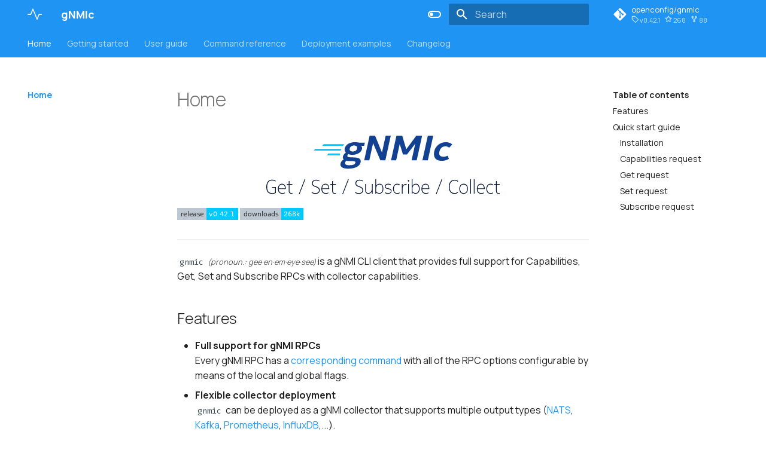

--- FILE ---
content_type: text/html; charset=utf-8
request_url: https://gnmic.openconfig.net/
body_size: 9356
content:
<!doctype html><html lang=en class=no-js> <head><meta charset=utf-8><meta name=viewport content="width=device-width,initial-scale=1"><meta name=description content="gnmi client and collector command line interface"><meta name=author content="Karim Radhouani"><link rel=icon href=images/pulse.svg><meta name=generator content="mkdocs-1.3.0, mkdocs-material-8.3.4"><title>gNMIc</title><link rel=stylesheet href=assets/stylesheets/main.4a0965b7.min.css><link rel=stylesheet href=assets/stylesheets/palette.cbb835fc.min.css><link rel=preconnect href=https://fonts.gstatic.com crossorigin><link rel=stylesheet href="https://fonts.googleapis.com/css?family=Manrope:300,300i,400,400i,700,700i%7CFira+Mono:400,400i,700,700i&display=fallback"><style>:root{--md-text-font:"Manrope";--md-code-font:"Fira Mono"}</style><link rel=stylesheet href=stylesheets/extra.css><script>__md_scope=new URL(".",location),__md_get=(e,_=localStorage,t=__md_scope)=>JSON.parse(_.getItem(t.pathname+"."+e)),__md_set=(e,_,t=localStorage,a=__md_scope)=>{try{t.setItem(a.pathname+"."+e,JSON.stringify(_))}catch(e){}}</script><script>window.ga=window.ga||function(){(ga.q=ga.q||[]).push(arguments)},ga.l=+new Date,ga("create","UA-177206500-1","auto"),ga("set","anonymizeIp",!0),ga("send","pageview"),document.addEventListener("DOMContentLoaded",function(){document.forms.search&&document.forms.search.query.addEventListener("blur",function(){var e;this.value&&(e=document.location.pathname,ga("send","pageview",e+"?q="+this.value))}),"undefined"!=typeof location$&&location$.subscribe(function(e){ga("send","pageview",e.pathname)})})</script><script async src=https://www.google-analytics.com/analytics.js></script></head> <body dir=ltr data-md-color-scheme=default data-md-color-primary=blue data-md-color-accent=indigo> <script>var palette=__md_get("__palette");if(palette&&"object"==typeof palette.color)for(var key of Object.keys(palette.color))document.body.setAttribute("data-md-color-"+key,palette.color[key])</script> <input class=md-toggle data-md-toggle=drawer type=checkbox id=__drawer autocomplete=off> <input class=md-toggle data-md-toggle=search type=checkbox id=__search autocomplete=off> <label class=md-overlay for=__drawer></label> <div data-md-component=skip> <a href=#features class=md-skip> Skip to content </a> </div> <div data-md-component=announce> </div> <header class=md-header data-md-component=header> <nav class="md-header__inner md-grid" aria-label=Header> <a href=. title=gNMIc class="md-header__button md-logo" aria-label=gNMIc data-md-component=logo> <svg xmlns=http://www.w3.org/2000/svg viewbox="0 0 24 24"><path fill-rule=evenodd d="M9.002 2.5a.75.75 0 0 1 .691.464l6.302 15.305 2.56-6.301a.75.75 0 0 1 .695-.468h4a.75.75 0 0 1 0 1.5h-3.495l-3.06 7.532a.75.75 0 0 1-1.389.004L8.997 5.21l-3.054 7.329A.75.75 0 0 1 5.25 13H.75a.75.75 0 0 1 0-1.5h4l3.558-8.538a.75.75 0 0 1 .694-.462z"/></svg> </a> <label class="md-header__button md-icon" for=__drawer> <svg xmlns=http://www.w3.org/2000/svg viewbox="0 0 24 24"><path d="M3 6h18v2H3V6m0 5h18v2H3v-2m0 5h18v2H3v-2Z"/></svg> </label> <div class=md-header__title data-md-component=header-title> <div class=md-header__ellipsis> <div class=md-header__topic> <span class=md-ellipsis> gNMIc </span> </div> <div class=md-header__topic data-md-component=header-topic> <span class=md-ellipsis> Home </span> </div> </div> </div> <form class=md-header__option data-md-component=palette> <input class=md-option data-md-color-media="(prefers-color-scheme: light)" data-md-color-scheme=default data-md-color-primary=blue data-md-color-accent=indigo aria-label="Switch to dark mode" type=radio name=__palette id=__palette_1> <label class="md-header__button md-icon" title="Switch to dark mode" for=__palette_2 hidden> <svg xmlns=http://www.w3.org/2000/svg viewbox="0 0 24 24"><path d="M17 6H7c-3.31 0-6 2.69-6 6s2.69 6 6 6h10c3.31 0 6-2.69 6-6s-2.69-6-6-6zm0 10H7c-2.21 0-4-1.79-4-4s1.79-4 4-4h10c2.21 0 4 1.79 4 4s-1.79 4-4 4zM7 9c-1.66 0-3 1.34-3 3s1.34 3 3 3 3-1.34 3-3-1.34-3-3-3z"/></svg> </label> <input class=md-option data-md-color-media="(prefers-color-scheme: dark)" data-md-color-scheme=slate data-md-color-primary=black data-md-color-accent=cyan aria-label="Switch to light mode" type=radio name=__palette id=__palette_2> <label class="md-header__button md-icon" title="Switch to light mode" for=__palette_1 hidden> <svg xmlns=http://www.w3.org/2000/svg viewbox="0 0 24 24"><path d="M17 7H7a5 5 0 0 0-5 5 5 5 0 0 0 5 5h10a5 5 0 0 0 5-5 5 5 0 0 0-5-5m0 8a3 3 0 0 1-3-3 3 3 0 0 1 3-3 3 3 0 0 1 3 3 3 3 0 0 1-3 3Z"/></svg> </label> </form> <label class="md-header__button md-icon" for=__search> <svg xmlns=http://www.w3.org/2000/svg viewbox="0 0 24 24"><path d="M9.5 3A6.5 6.5 0 0 1 16 9.5c0 1.61-.59 3.09-1.56 4.23l.27.27h.79l5 5-1.5 1.5-5-5v-.79l-.27-.27A6.516 6.516 0 0 1 9.5 16 6.5 6.5 0 0 1 3 9.5 6.5 6.5 0 0 1 9.5 3m0 2C7 5 5 7 5 9.5S7 14 9.5 14 14 12 14 9.5 12 5 9.5 5Z"/></svg> </label> <div class=md-search data-md-component=search role=dialog> <label class=md-search__overlay for=__search></label> <div class=md-search__inner role=search> <form class=md-search__form name=search> <input type=text class=md-search__input name=query aria-label=Search placeholder=Search autocapitalize=off autocorrect=off autocomplete=off spellcheck=false data-md-component=search-query required> <label class="md-search__icon md-icon" for=__search> <svg xmlns=http://www.w3.org/2000/svg viewbox="0 0 24 24"><path d="M9.5 3A6.5 6.5 0 0 1 16 9.5c0 1.61-.59 3.09-1.56 4.23l.27.27h.79l5 5-1.5 1.5-5-5v-.79l-.27-.27A6.516 6.516 0 0 1 9.5 16 6.5 6.5 0 0 1 3 9.5 6.5 6.5 0 0 1 9.5 3m0 2C7 5 5 7 5 9.5S7 14 9.5 14 14 12 14 9.5 12 5 9.5 5Z"/></svg> <svg xmlns=http://www.w3.org/2000/svg viewbox="0 0 24 24"><path d="M20 11v2H8l5.5 5.5-1.42 1.42L4.16 12l7.92-7.92L13.5 5.5 8 11h12Z"/></svg> </label> <nav class=md-search__options aria-label=Search> <button type=reset class="md-search__icon md-icon" aria-label=Clear tabindex=-1> <svg xmlns=http://www.w3.org/2000/svg viewbox="0 0 24 24"><path d="M19 6.41 17.59 5 12 10.59 6.41 5 5 6.41 10.59 12 5 17.59 6.41 19 12 13.41 17.59 19 19 17.59 13.41 12 19 6.41Z"/></svg> </button> </nav> </form> <div class=md-search__output> <div class=md-search__scrollwrap data-md-scrollfix> <div class=md-search-result data-md-component=search-result> <div class=md-search-result__meta> Initializing search </div> <ol class=md-search-result__list></ol> </div> </div> </div> </div> </div> <div class=md-header__source> <a href=https://github.com/openconfig/gnmic title="Go to repository" class=md-source data-md-component=source> <div class="md-source__icon md-icon"> <svg xmlns=http://www.w3.org/2000/svg viewbox="0 0 448 512"><!-- Font Awesome Free 6.1.1 by @fontawesome - https://fontawesome.com License - https://fontawesome.com/license/free (Icons: CC BY 4.0, Fonts: SIL OFL 1.1, Code: MIT License) Copyright 2022 Fonticons, Inc.--><path d="M439.55 236.05 244 40.45a28.87 28.87 0 0 0-40.81 0l-40.66 40.63 51.52 51.52c27.06-9.14 52.68 16.77 43.39 43.68l49.66 49.66c34.23-11.8 61.18 31 35.47 56.69-26.49 26.49-70.21-2.87-56-37.34L240.22 199v121.85c25.3 12.54 22.26 41.85 9.08 55a34.34 34.34 0 0 1-48.55 0c-17.57-17.6-11.07-46.91 11.25-56v-123c-20.8-8.51-24.6-30.74-18.64-45L142.57 101 8.45 235.14a28.86 28.86 0 0 0 0 40.81l195.61 195.6a28.86 28.86 0 0 0 40.8 0l194.69-194.69a28.86 28.86 0 0 0 0-40.81z"/></svg> </div> <div class=md-source__repository> openconfig/gnmic </div> </a> </div> </nav> </header> <div class=md-container data-md-component=container> <nav class=md-tabs aria-label=Tabs data-md-component=tabs> <div class="md-tabs__inner md-grid"> <ul class=md-tabs__list> <li class=md-tabs__item> <a href=. class="md-tabs__link md-tabs__link--active"> Home </a> </li> <li class=md-tabs__item> <a href=install/ class=md-tabs__link> Getting started </a> </li> <li class=md-tabs__item> <a href=user_guide/configuration_intro/ class=md-tabs__link> User guide </a> </li> <li class=md-tabs__item> <a href=cmd/capabilities/ class=md-tabs__link> Command reference </a> </li> <li class=md-tabs__item> <a href=deployments/deployments_intro/ class=md-tabs__link> Deployment examples </a> </li> <li class=md-tabs__item> <a href=changelog/ class=md-tabs__link> Changelog </a> </li> </ul> </div> </nav> <main class=md-main data-md-component=main> <div class="md-main__inner md-grid"> <div class="md-sidebar md-sidebar--primary" data-md-component=sidebar data-md-type=navigation> <div class=md-sidebar__scrollwrap> <div class=md-sidebar__inner> <nav class="md-nav md-nav--primary md-nav--lifted" aria-label=Navigation data-md-level=0> <label class=md-nav__title for=__drawer> <a href=. title=gNMIc class="md-nav__button md-logo" aria-label=gNMIc data-md-component=logo> <svg xmlns=http://www.w3.org/2000/svg viewbox="0 0 24 24"><path fill-rule=evenodd d="M9.002 2.5a.75.75 0 0 1 .691.464l6.302 15.305 2.56-6.301a.75.75 0 0 1 .695-.468h4a.75.75 0 0 1 0 1.5h-3.495l-3.06 7.532a.75.75 0 0 1-1.389.004L8.997 5.21l-3.054 7.329A.75.75 0 0 1 5.25 13H.75a.75.75 0 0 1 0-1.5h4l3.558-8.538a.75.75 0 0 1 .694-.462z"/></svg> </a> gNMIc </label> <div class=md-nav__source> <a href=https://github.com/openconfig/gnmic title="Go to repository" class=md-source data-md-component=source> <div class="md-source__icon md-icon"> <svg xmlns=http://www.w3.org/2000/svg viewbox="0 0 448 512"><!-- Font Awesome Free 6.1.1 by @fontawesome - https://fontawesome.com License - https://fontawesome.com/license/free (Icons: CC BY 4.0, Fonts: SIL OFL 1.1, Code: MIT License) Copyright 2022 Fonticons, Inc.--><path d="M439.55 236.05 244 40.45a28.87 28.87 0 0 0-40.81 0l-40.66 40.63 51.52 51.52c27.06-9.14 52.68 16.77 43.39 43.68l49.66 49.66c34.23-11.8 61.18 31 35.47 56.69-26.49 26.49-70.21-2.87-56-37.34L240.22 199v121.85c25.3 12.54 22.26 41.85 9.08 55a34.34 34.34 0 0 1-48.55 0c-17.57-17.6-11.07-46.91 11.25-56v-123c-20.8-8.51-24.6-30.74-18.64-45L142.57 101 8.45 235.14a28.86 28.86 0 0 0 0 40.81l195.61 195.6a28.86 28.86 0 0 0 40.8 0l194.69-194.69a28.86 28.86 0 0 0 0-40.81z"/></svg> </div> <div class=md-source__repository> openconfig/gnmic </div> </a> </div> <ul class=md-nav__list data-md-scrollfix> <li class="md-nav__item md-nav__item--active"> <input class="md-nav__toggle md-toggle" data-md-toggle=toc type=checkbox id=__toc> <label class="md-nav__link md-nav__link--active" for=__toc> Home <span class="md-nav__icon md-icon"></span> </label> <a href=. class="md-nav__link md-nav__link--active"> Home </a> <nav class="md-nav md-nav--secondary" aria-label="Table of contents"> <label class=md-nav__title for=__toc> <span class="md-nav__icon md-icon"></span> Table of contents </label> <ul class=md-nav__list data-md-component=toc data-md-scrollfix> <li class=md-nav__item> <a href=#features class=md-nav__link> Features </a> </li> <li class=md-nav__item> <a href=#quick-start-guide class=md-nav__link> Quick start guide </a> <nav class=md-nav aria-label="Quick start guide"> <ul class=md-nav__list> <li class=md-nav__item> <a href=#installation class=md-nav__link> Installation </a> </li> <li class=md-nav__item> <a href=#capabilities-request class=md-nav__link> Capabilities request </a> </li> <li class=md-nav__item> <a href=#get-request class=md-nav__link> Get request </a> </li> <li class=md-nav__item> <a href=#set-request class=md-nav__link> Set request </a> </li> <li class=md-nav__item> <a href=#subscribe-request class=md-nav__link> Subscribe request </a> </li> </ul> </nav> </li> </ul> </nav> </li> <li class="md-nav__item md-nav__item--nested"> <input class="md-nav__toggle md-toggle" data-md-toggle=__nav_2 type=checkbox id=__nav_2> <label class=md-nav__link for=__nav_2> Getting started <span class="md-nav__icon md-icon"></span> </label> <nav class=md-nav aria-label="Getting started" data-md-level=1> <label class=md-nav__title for=__nav_2> <span class="md-nav__icon md-icon"></span> Getting started </label> <ul class=md-nav__list data-md-scrollfix> <li class=md-nav__item> <a href=install/ class=md-nav__link> Installation </a> </li> <li class=md-nav__item> <a href=basic_usage/ class=md-nav__link> Basic usage </a> </li> <li class=md-nav__item> <a href=user_guide/configuration_intro/ class=md-nav__link> User guide </a> </li> <li class=md-nav__item> <a href=cmd/capabilities/ class=md-nav__link> Command reference </a> </li> <li class=md-nav__item> <a href=deployments/deployments_intro/ class=md-nav__link> Deployment examples </a> </li> <li class=md-nav__item> <a href=changelog/ class=md-nav__link> Changelog </a> </li> </ul> </nav> </li> <li class="md-nav__item md-nav__item--nested"> <input class="md-nav__toggle md-toggle" data-md-toggle=__nav_3 type=checkbox id=__nav_3> <label class=md-nav__link for=__nav_3> User guide <span class="md-nav__icon md-icon"></span> </label> <nav class=md-nav aria-label="User guide" data-md-level=1> <label class=md-nav__title for=__nav_3> <span class="md-nav__icon md-icon"></span> User guide </label> <ul class=md-nav__list data-md-scrollfix> <li class="md-nav__item md-nav__item--nested"> <input class="md-nav__toggle md-toggle" data-md-toggle=__nav_3_1 type=checkbox id=__nav_3_1> <label class=md-nav__link for=__nav_3_1> Configuration <span class="md-nav__icon md-icon"></span> </label> <nav class=md-nav aria-label=Configuration data-md-level=2> <label class=md-nav__title for=__nav_3_1> <span class="md-nav__icon md-icon"></span> Configuration </label> <ul class=md-nav__list data-md-scrollfix> <li class=md-nav__item> <a href=user_guide/configuration_intro/ class=md-nav__link> Introduction </a> </li> <li class="md-nav__item md-nav__item--nested"> <input class="md-nav__toggle md-toggle" data-md-toggle=__nav_3_1_2 type=checkbox id=__nav_3_1_2> <label class=md-nav__link for=__nav_3_1_2> Flags <span class="md-nav__icon md-icon"></span> </label> <nav class=md-nav aria-label=Flags data-md-level=3> <label class=md-nav__title for=__nav_3_1_2> <span class="md-nav__icon md-icon"></span> Flags </label> <ul class=md-nav__list data-md-scrollfix> <li class=md-nav__item> <a href=user_guide/configuration_flags/ class=md-nav__link> Configuration flags </a> </li> <li class=md-nav__item> <a href=global_flags/ class=md-nav__link> Global flags </a> </li> </ul> </nav> </li> <li class=md-nav__item> <a href=user_guide/configuration_env/ class=md-nav__link> Environment variables </a> </li> <li class=md-nav__item> <a href=user_guide/configuration_file/ class=md-nav__link> File configuration </a> </li> </ul> </nav> </li> <li class="md-nav__item md-nav__item--nested"> <input class="md-nav__toggle md-toggle" data-md-toggle=__nav_3_2 type=checkbox id=__nav_3_2> <label class=md-nav__link for=__nav_3_2> Targets <span class="md-nav__icon md-icon"></span> </label> <nav class=md-nav aria-label=Targets data-md-level=2> <label class=md-nav__title for=__nav_3_2> <span class="md-nav__icon md-icon"></span> Targets </label> <ul class=md-nav__list data-md-scrollfix> <li class=md-nav__item> <a href=user_guide/targets/targets/ class=md-nav__link> Configuration </a> </li> <li class=md-nav__item> <a href=user_guide/targets/targets_session_sec/ class=md-nav__link> Session Security </a> </li> <li class="md-nav__item md-nav__item--nested"> <input class="md-nav__toggle md-toggle" data-md-toggle=__nav_3_2_3 type=checkbox id=__nav_3_2_3> <label class=md-nav__link for=__nav_3_2_3> Discovery <span class="md-nav__icon md-icon"></span> </label> <nav class=md-nav aria-label=Discovery data-md-level=3> <label class=md-nav__title for=__nav_3_2_3> <span class="md-nav__icon md-icon"></span> Discovery </label> <ul class=md-nav__list data-md-scrollfix> <li class=md-nav__item> <a href=user_guide/targets/target_discovery/discovery_intro/ class=md-nav__link> Introduction </a> </li> <li class=md-nav__item> <a href=user_guide/targets/target_discovery/file_discovery/ class=md-nav__link> File Discovery </a> </li> <li class=md-nav__item> <a href=user_guide/targets/target_discovery/consul_discovery/ class=md-nav__link> Consul Discovery </a> </li> <li class=md-nav__item> <a href=user_guide/targets/target_discovery/docker_discovery/ class=md-nav__link> Docker Discovery </a> </li> <li class=md-nav__item> <a href=user_guide/targets/target_discovery/http_discovery/ class=md-nav__link> HTTP Discovery </a> </li> </ul> </nav> </li> </ul> </nav> </li> <li class=md-nav__item> <a href=user_guide/subscriptions/ class=md-nav__link> Subscriptions </a> </li> <li class=md-nav__item> <a href=user_guide/prompt_suggestions/ class=md-nav__link> Prompt mode </a> </li> <li class=md-nav__item> <a href=user_guide/gnmi_server/ class=md-nav__link> gNMI Server </a> </li> <li class=md-nav__item> <a href=user_guide/tunnel_server/ class=md-nav__link> Tunnel Server </a> </li> <li class="md-nav__item md-nav__item--nested"> <input class="md-nav__toggle md-toggle" data-md-toggle=__nav_3_7 type=checkbox id=__nav_3_7> <label class=md-nav__link for=__nav_3_7> Inputs <span class="md-nav__icon md-icon"></span> </label> <nav class=md-nav aria-label=Inputs data-md-level=2> <label class=md-nav__title for=__nav_3_7> <span class="md-nav__icon md-icon"></span> Inputs </label> <ul class=md-nav__list data-md-scrollfix> <li class=md-nav__item> <a href=user_guide/inputs/input_intro/ class=md-nav__link> Introduction </a> </li> <li class=md-nav__item> <a href=user_guide/inputs/nats_input/ class=md-nav__link> NATS </a> </li> <li class=md-nav__item> <a href=user_guide/inputs/jetstream_input/ class=md-nav__link> Jetstream </a> </li> <li class=md-nav__item> <a href=user_guide/inputs/stan_input/ class=md-nav__link> STAN </a> </li> <li class=md-nav__item> <a href=user_guide/inputs/kafka_input/ class=md-nav__link> Kafka </a> </li> </ul> </nav> </li> <li class="md-nav__item md-nav__item--nested"> <input class="md-nav__toggle md-toggle" data-md-toggle=__nav_3_8 type=checkbox id=__nav_3_8> <label class=md-nav__link for=__nav_3_8> Outputs <span class="md-nav__icon md-icon"></span> </label> <nav class=md-nav aria-label=Outputs data-md-level=2> <label class=md-nav__title for=__nav_3_8> <span class="md-nav__icon md-icon"></span> Outputs </label> <ul class=md-nav__list data-md-scrollfix> <li class=md-nav__item> <a href=user_guide/outputs/output_intro/ class=md-nav__link> Introduction </a> </li> <li class=md-nav__item> <a href=user_guide/outputs/file_output/ class=md-nav__link> File </a> </li> <li class="md-nav__item md-nav__item--nested"> <input class="md-nav__toggle md-toggle" data-md-toggle=__nav_3_8_3 type=checkbox id=__nav_3_8_3> <label class=md-nav__link for=__nav_3_8_3> NATS <span class="md-nav__icon md-icon"></span> </label> <nav class=md-nav aria-label=NATS data-md-level=3> <label class=md-nav__title for=__nav_3_8_3> <span class="md-nav__icon md-icon"></span> NATS </label> <ul class=md-nav__list data-md-scrollfix> <li class=md-nav__item> <a href=user_guide/outputs/nats_output/ class=md-nav__link> NATS </a> </li> <li class=md-nav__item> <a href=user_guide/outputs/stan_output/ class=md-nav__link> STAN </a> </li> <li class=md-nav__item> <a href=user_guide/outputs/jetstream_output/ class=md-nav__link> Jetstream </a> </li> </ul> </nav> </li> <li class=md-nav__item> <a href=user_guide/outputs/kafka_output/ class=md-nav__link> Kafka </a> </li> <li class=md-nav__item> <a href=user_guide/outputs/influxdb_output/ class=md-nav__link> InfluxDB </a> </li> <li class="md-nav__item md-nav__item--nested"> <input class="md-nav__toggle md-toggle" data-md-toggle=__nav_3_8_6 type=checkbox id=__nav_3_8_6> <label class=md-nav__link for=__nav_3_8_6> Prometheus <span class="md-nav__icon md-icon"></span> </label> <nav class=md-nav aria-label=Prometheus data-md-level=3> <label class=md-nav__title for=__nav_3_8_6> <span class="md-nav__icon md-icon"></span> Prometheus </label> <ul class=md-nav__list data-md-scrollfix> <li class=md-nav__item> <a href=user_guide/outputs/prometheus_output/ class=md-nav__link> Scrape Based (Pull) </a> </li> <li class=md-nav__item> <a href=user_guide/outputs/prometheus_write_output/ class=md-nav__link> Remote Write (Push) </a> </li> </ul> </nav> </li> <li class=md-nav__item> <a href=user_guide/outputs/gnmi_output/ class=md-nav__link> gNMI Server </a> </li> <li class=md-nav__item> <a href=user_guide/outputs/tcp_output/ class=md-nav__link> TCP </a> </li> <li class=md-nav__item> <a href=user_guide/outputs/udp_output/ class=md-nav__link> UDP </a> </li> <li class=md-nav__item> <a href=user_guide/outputs/snmp_output/ class=md-nav__link> SNMP </a> </li> <li class=md-nav__item> <a href=user_guide/outputs/asciigraph_output/ class=md-nav__link> ASCII Graph </a> </li> </ul> </nav> </li> <li class="md-nav__item md-nav__item--nested"> <input class="md-nav__toggle md-toggle" data-md-toggle=__nav_3_9 type=checkbox id=__nav_3_9> <label class=md-nav__link for=__nav_3_9> Processors <span class="md-nav__icon md-icon"></span> </label> <nav class=md-nav aria-label=Processors data-md-level=2> <label class=md-nav__title for=__nav_3_9> <span class="md-nav__icon md-icon"></span> Processors </label> <ul class=md-nav__list data-md-scrollfix> <li class=md-nav__item> <a href=user_guide/event_processors/intro/ class=md-nav__link> Introduction </a> </li> <li class=md-nav__item> <a href=user_guide/event_processors/event_add_tag/ class=md-nav__link> Add Tag </a> </li> <li class=md-nav__item> <a href=user_guide/event_processors/event_allow/ class=md-nav__link> Allow </a> </li> <li class=md-nav__item> <a href=user_guide/event_processors/event_combine/ class=md-nav__link> Combine </a> </li> <li class=md-nav__item> <a href=user_guide/event_processors/event_convert/ class=md-nav__link> Convert </a> </li> <li class=md-nav__item> <a href=user_guide/event_processors/event_data_convert/ class=md-nav__link> Data Convert </a> </li> <li class=md-nav__item> <a href=user_guide/event_processors/event_date_string/ class=md-nav__link> Date string </a> </li> <li class=md-nav__item> <a href=user_guide/event_processors/event_delete/ class=md-nav__link> Delete </a> </li> <li class=md-nav__item> <a href=user_guide/event_processors/event_drop/ class=md-nav__link> Drop </a> </li> <li class=md-nav__item> <a href=user_guide/event_processors/event_duration_convert/ class=md-nav__link> Duration Convert </a> </li> <li class=md-nav__item> <a href=user_guide/event_processors/event_extract_tags/ class=md-nav__link> Extract Tags </a> </li> <li class=md-nav__item> <a href=user_guide/event_processors/event_group_by/ class=md-nav__link> Group by </a> </li> <li class=md-nav__item> <a href=user_guide/event_processors/event_ieeefloat32/ class=md-nav__link> IEEE Float32 </a> </li> <li class=md-nav__item> <a href=user_guide/event_processors/event_jq/ class=md-nav__link> JQ </a> </li> <li class=md-nav__item> <a href=user_guide/event_processors/event_merge/ class=md-nav__link> Merge </a> </li> <li class=md-nav__item> <a href=user_guide/event_processors/event_override_ts/ class=md-nav__link> Override TS </a> </li> <li class=md-nav__item> <a href=user_guide/event_processors/event_plugin/ class=md-nav__link> Plugin </a> </li> <li class=md-nav__item> <a href=user_guide/event_processors/event_rate_limit/ class=md-nav__link> Rate Limit </a> </li> <li class=md-nav__item> <a href=user_guide/event_processors/event_starlark/ class=md-nav__link> Starlark </a> </li> <li class=md-nav__item> <a href=user_guide/event_processors/event_strings/ class=md-nav__link> Strings </a> </li> <li class=md-nav__item> <a href=user_guide/event_processors/event_time_epoch/ class=md-nav__link> Time Epoch </a> </li> <li class=md-nav__item> <a href=user_guide/event_processors/event_to_tag/ class=md-nav__link> To Tag </a> </li> <li class=md-nav__item> <a href=user_guide/event_processors/event_trigger/ class=md-nav__link> Trigger </a> </li> <li class=md-nav__item> <a href=user_guide/event_processors/event_value_tag/ class=md-nav__link> Value Tag </a> </li> <li class=md-nav__item> <a href=user_guide/event_processors/event_write/ class=md-nav__link> Write </a> </li> </ul> </nav> </li> <li class=md-nav__item> <a href=user_guide/actions/actions/ class=md-nav__link> Actions </a> </li> <li class=md-nav__item> <a href=user_guide/caching/ class=md-nav__link> Caching </a> </li> <li class=md-nav__item> <a href=user_guide/HA/ class=md-nav__link> Clustering </a> </li> <li class="md-nav__item md-nav__item--nested"> <input class="md-nav__toggle md-toggle" data-md-toggle=__nav_3_13 type=checkbox id=__nav_3_13> <label class=md-nav__link for=__nav_3_13> REST API <span class="md-nav__icon md-icon"></span> </label> <nav class=md-nav aria-label="REST API" data-md-level=2> <label class=md-nav__title for=__nav_3_13> <span class="md-nav__icon md-icon"></span> REST API </label> <ul class=md-nav__list data-md-scrollfix> <li class=md-nav__item> <a href=user_guide/api/api_intro/ class=md-nav__link> Introduction </a> </li> <li class=md-nav__item> <a href=user_guide/api/configuration/ class=md-nav__link> Configuration </a> </li> <li class=md-nav__item> <a href=user_guide/api/targets/ class=md-nav__link> Targets </a> </li> <li class=md-nav__item> <a href=user_guide/api/cluster/ class=md-nav__link> Cluster </a> </li> <li class=md-nav__item> <a href=user_guide/api/other/ class=md-nav__link> Other </a> </li> </ul> </nav> </li> <li class="md-nav__item md-nav__item--nested"> <input class="md-nav__toggle md-toggle" data-md-toggle=__nav_3_14 type=checkbox id=__nav_3_14> <label class=md-nav__link for=__nav_3_14> Golang Package <span class="md-nav__icon md-icon"></span> </label> <nav class=md-nav aria-label="Golang Package" data-md-level=2> <label class=md-nav__title for=__nav_3_14> <span class="md-nav__icon md-icon"></span> Golang Package </label> <ul class=md-nav__list data-md-scrollfix> <li class=md-nav__item> <a href=user_guide/golang_package/intro/ class=md-nav__link> Introduction </a> </li> <li class=md-nav__item> <a href=user_guide/golang_package/target_options/ class=md-nav__link> Target Options </a> </li> <li class=md-nav__item> <a href=user_guide/golang_package/gnmi_options/ class=md-nav__link> gNMI Options </a> </li> <li class="md-nav__item md-nav__item--nested"> <input class="md-nav__toggle md-toggle" data-md-toggle=__nav_3_14_4 type=checkbox id=__nav_3_14_4> <label class=md-nav__link for=__nav_3_14_4> Examples <span class="md-nav__icon md-icon"></span> </label> <nav class=md-nav aria-label=Examples data-md-level=3> <label class=md-nav__title for=__nav_3_14_4> <span class="md-nav__icon md-icon"></span> Examples </label> <ul class=md-nav__list data-md-scrollfix> <li class=md-nav__item> <a href=user_guide/golang_package/examples/capabilities/ class=md-nav__link> Capabilities </a> </li> <li class=md-nav__item> <a href=user_guide/golang_package/examples/get/ class=md-nav__link> Get </a> </li> <li class=md-nav__item> <a href=user_guide/golang_package/examples/set/ class=md-nav__link> Set </a> </li> <li class=md-nav__item> <a href=user_guide/golang_package/examples/subscribe/ class=md-nav__link> Subcribe </a> </li> </ul> </nav> </li> </ul> </nav> </li> </ul> </nav> </li> <li class="md-nav__item md-nav__item--nested"> <input class="md-nav__toggle md-toggle" data-md-toggle=__nav_4 type=checkbox id=__nav_4> <label class=md-nav__link for=__nav_4> Command reference <span class="md-nav__icon md-icon"></span> </label> <nav class=md-nav aria-label="Command reference" data-md-level=1> <label class=md-nav__title for=__nav_4> <span class="md-nav__icon md-icon"></span> Command reference </label> <ul class=md-nav__list data-md-scrollfix> <li class=md-nav__item> <a href=cmd/capabilities/ class=md-nav__link> Capabilities </a> </li> <li class=md-nav__item> <a href=cmd/get/ class=md-nav__link> Get </a> </li> <li class=md-nav__item> <a href=cmd/set/ class=md-nav__link> Set </a> </li> <li class=md-nav__item> <a href=cmd/getset/ class=md-nav__link> GetSet </a> </li> <li class=md-nav__item> <a href=cmd/subscribe/ class=md-nav__link> Subscribe </a> </li> <li class="md-nav__item md-nav__item--nested"> <input class="md-nav__toggle md-toggle" data-md-toggle=__nav_4_6 type=checkbox id=__nav_4_6> <label class=md-nav__link for=__nav_4_6> Diff <span class="md-nav__icon md-icon"></span> </label> <nav class=md-nav aria-label=Diff data-md-level=2> <label class=md-nav__title for=__nav_4_6> <span class="md-nav__icon md-icon"></span> Diff </label> <ul class=md-nav__list data-md-scrollfix> <li class=md-nav__item> <a href=cmd/diff/diff/ class=md-nav__link> Diff </a> </li> <li class=md-nav__item> <a href=cmd/diff/diff_setrequest/ class=md-nav__link> Diff Setrequest </a> </li> <li class=md-nav__item> <a href=cmd/diff/diff_set_to_notifs/ class=md-nav__link> Diff Set-To-Notifs </a> </li> </ul> </nav> </li> <li class=md-nav__item> <a href=cmd/listen/ class=md-nav__link> Listen </a> </li> <li class=md-nav__item> <a href=cmd/path/ class=md-nav__link> Path </a> </li> <li class=md-nav__item> <a href=cmd/prompt/ class=md-nav__link> Prompt </a> </li> <li class="md-nav__item md-nav__item--nested"> <input class="md-nav__toggle md-toggle" data-md-toggle=__nav_4_10 type=checkbox id=__nav_4_10> <label class=md-nav__link for=__nav_4_10> Generate <span class="md-nav__icon md-icon"></span> </label> <nav class=md-nav aria-label=Generate data-md-level=2> <label class=md-nav__title for=__nav_4_10> <span class="md-nav__icon md-icon"></span> Generate </label> <ul class=md-nav__list data-md-scrollfix> <li class=md-nav__item> <a href=cmd/generate/ class=md-nav__link> Generate </a> </li> <li class=md-nav__item> <a href=cmd/generate/generate_path/ class=md-nav__link> Generate Path </a> </li> <li class=md-nav__item> <a href=cmd/generate/generate_set_request/ class=md-nav__link> Generate Set-Request </a> </li> </ul> </nav> </li> <li class=md-nav__item> <a href=cmd/processor/ class=md-nav__link> Processor </a> </li> <li class=md-nav__item> <a href=cmd/proxy/ class=md-nav__link> Proxy </a> </li> </ul> </nav> </li> <li class="md-nav__item md-nav__item--nested"> <input class="md-nav__toggle md-toggle" data-md-toggle=__nav_5 type=checkbox id=__nav_5> <label class=md-nav__link for=__nav_5> Deployment examples <span class="md-nav__icon md-icon"></span> </label> <nav class=md-nav aria-label="Deployment examples" data-md-level=1> <label class=md-nav__title for=__nav_5> <span class="md-nav__icon md-icon"></span> Deployment examples </label> <ul class=md-nav__list data-md-scrollfix> <li class=md-nav__item> <a href=deployments/deployments_intro/ class=md-nav__link> Deployments </a> </li> <li class="md-nav__item md-nav__item--nested"> <input class="md-nav__toggle md-toggle" data-md-toggle=__nav_5_2 type=checkbox id=__nav_5_2> <label class=md-nav__link for=__nav_5_2> gNMIc Single Instance <span class="md-nav__icon md-icon"></span> </label> <nav class=md-nav aria-label="gNMIc Single Instance" data-md-level=2> <label class=md-nav__title for=__nav_5_2> <span class="md-nav__icon md-icon"></span> gNMIc Single Instance </label> <ul class=md-nav__list data-md-scrollfix> <li class="md-nav__item md-nav__item--nested"> <input class="md-nav__toggle md-toggle" data-md-toggle=__nav_5_2_1 type=checkbox id=__nav_5_2_1> <label class=md-nav__link for=__nav_5_2_1> NATS Output <span class="md-nav__icon md-icon"></span> </label> <nav class=md-nav aria-label="NATS Output" data-md-level=3> <label class=md-nav__title for=__nav_5_2_1> <span class="md-nav__icon md-icon"></span> NATS Output </label> <ul class=md-nav__list data-md-scrollfix> <li class=md-nav__item> <a href=deployments/single-instance/containerlab/nats-output/ class=md-nav__link> Containerlab </a> </li> <li class=md-nav__item> <a href=deployments/single-instance/docker-compose/nats-output/ class=md-nav__link> Docker Compose </a> </li> </ul> </nav> </li> <li class="md-nav__item md-nav__item--nested"> <input class="md-nav__toggle md-toggle" data-md-toggle=__nav_5_2_2 type=checkbox id=__nav_5_2_2> <label class=md-nav__link for=__nav_5_2_2> Kafka output <span class="md-nav__icon md-icon"></span> </label> <nav class=md-nav aria-label="Kafka output" data-md-level=3> <label class=md-nav__title for=__nav_5_2_2> <span class="md-nav__icon md-icon"></span> Kafka output </label> <ul class=md-nav__list data-md-scrollfix> <li class=md-nav__item> <a href=deployments/single-instance/containerlab/kafka-output/ class=md-nav__link> Containerlab </a> </li> <li class=md-nav__item> <a href=deployments/single-instance/docker-compose/kafka-output/ class=md-nav__link> Docker Compose </a> </li> </ul> </nav> </li> <li class="md-nav__item md-nav__item--nested"> <input class="md-nav__toggle md-toggle" data-md-toggle=__nav_5_2_3 type=checkbox id=__nav_5_2_3> <label class=md-nav__link for=__nav_5_2_3> InfluxDB output <span class="md-nav__icon md-icon"></span> </label> <nav class=md-nav aria-label="InfluxDB output" data-md-level=3> <label class=md-nav__title for=__nav_5_2_3> <span class="md-nav__icon md-icon"></span> InfluxDB output </label> <ul class=md-nav__list data-md-scrollfix> <li class=md-nav__item> <a href=deployments/single-instance/containerlab/influxdb-output/ class=md-nav__link> Containerlab </a> </li> <li class=md-nav__item> <a href=deployments/single-instance/docker-compose/influxdb-output/ class=md-nav__link> Docker Compose </a> </li> </ul> </nav> </li> <li class="md-nav__item md-nav__item--nested"> <input class="md-nav__toggle md-toggle" data-md-toggle=__nav_5_2_4 type=checkbox id=__nav_5_2_4> <label class=md-nav__link for=__nav_5_2_4> Prometheus output <span class="md-nav__icon md-icon"></span> </label> <nav class=md-nav aria-label="Prometheus output" data-md-level=3> <label class=md-nav__title for=__nav_5_2_4> <span class="md-nav__icon md-icon"></span> Prometheus output </label> <ul class=md-nav__list data-md-scrollfix> <li class=md-nav__item> <a href=deployments/single-instance/containerlab/prometheus-output/ class=md-nav__link> Containerlab </a> </li> <li class=md-nav__item> <a href=deployments/single-instance/docker-compose/prometheus-output/ class=md-nav__link> Docker Compose </a> </li> </ul> </nav> </li> <li class="md-nav__item md-nav__item--nested"> <input class="md-nav__toggle md-toggle" data-md-toggle=__nav_5_2_5 type=checkbox id=__nav_5_2_5> <label class=md-nav__link for=__nav_5_2_5> Prometheus Remote Write output <span class="md-nav__icon md-icon"></span> </label> <nav class=md-nav aria-label="Prometheus Remote Write output" data-md-level=3> <label class=md-nav__title for=__nav_5_2_5> <span class="md-nav__icon md-icon"></span> Prometheus Remote Write output </label> <ul class=md-nav__list data-md-scrollfix> <li class=md-nav__item> <a href=deployments/single-instance/containerlab/prometheus-remote-write-output/ class=md-nav__link> Containerlab </a> </li> </ul> </nav> </li> <li class="md-nav__item md-nav__item--nested"> <input class="md-nav__toggle md-toggle" data-md-toggle=__nav_5_2_6 type=checkbox id=__nav_5_2_6> <label class=md-nav__link for=__nav_5_2_6> Multiple outputs <span class="md-nav__icon md-icon"></span> </label> <nav class=md-nav aria-label="Multiple outputs" data-md-level=3> <label class=md-nav__title for=__nav_5_2_6> <span class="md-nav__icon md-icon"></span> Multiple outputs </label> <ul class=md-nav__list data-md-scrollfix> <li class=md-nav__item> <a href=deployments/single-instance/containerlab/multiple-outputs/ class=md-nav__link> Containerlab </a> </li> <li class=md-nav__item> <a href=deployments/single-instance/docker-compose/multiple-outputs/ class=md-nav__link> Docker Compose </a> </li> </ul> </nav> </li> </ul> </nav> </li> <li class="md-nav__item md-nav__item--nested"> <input class="md-nav__toggle md-toggle" data-md-toggle=__nav_5_3 type=checkbox id=__nav_5_3> <label class=md-nav__link for=__nav_5_3> gNMIc Cluster <span class="md-nav__icon md-icon"></span> </label> <nav class=md-nav aria-label="gNMIc Cluster" data-md-level=2> <label class=md-nav__title for=__nav_5_3> <span class="md-nav__icon md-icon"></span> gNMIc Cluster </label> <ul class=md-nav__list data-md-scrollfix> <li class="md-nav__item md-nav__item--nested"> <input class="md-nav__toggle md-toggle" data-md-toggle=__nav_5_3_1 type=checkbox id=__nav_5_3_1> <label class=md-nav__link for=__nav_5_3_1> InfluxDB output <span class="md-nav__icon md-icon"></span> </label> <nav class=md-nav aria-label="InfluxDB output" data-md-level=3> <label class=md-nav__title for=__nav_5_3_1> <span class="md-nav__icon md-icon"></span> InfluxDB output </label> <ul class=md-nav__list data-md-scrollfix> <li class=md-nav__item> <a href=deployments/clusters/containerlab/cluster_with_influxdb_output/ class=md-nav__link> Containerlab </a> </li> <li class=md-nav__item> <a href=deployments/clusters/docker-compose/cluster_with_influxdb_output/ class=md-nav__link> Docker Compose </a> </li> </ul> </nav> </li> <li class="md-nav__item md-nav__item--nested"> <input class="md-nav__toggle md-toggle" data-md-toggle=__nav_5_3_2 type=checkbox id=__nav_5_3_2> <label class=md-nav__link for=__nav_5_3_2> Prometheus output <span class="md-nav__icon md-icon"></span> </label> <nav class=md-nav aria-label="Prometheus output" data-md-level=3> <label class=md-nav__title for=__nav_5_3_2> <span class="md-nav__icon md-icon"></span> Prometheus output </label> <ul class=md-nav__list data-md-scrollfix> <li class=md-nav__item> <a href=deployments/clusters/containerlab/cluster_with_prometheus_output/ class=md-nav__link> Containerlab </a> </li> <li class=md-nav__item> <a href=deployments/clusters/docker-compose/cluster_with_prometheus_output/ class=md-nav__link> Docker Compose </a> </li> <li class=md-nav__item> <a href=deployments/clusters/kubernetes/cluster_with_prometheus_output/ class=md-nav__link> Kubernetes </a> </li> </ul> </nav> </li> <li class="md-nav__item md-nav__item--nested"> <input class="md-nav__toggle md-toggle" data-md-toggle=__nav_5_3_3 type=checkbox id=__nav_5_3_3> <label class=md-nav__link for=__nav_5_3_3> Prometheus output with data replication <span class="md-nav__icon md-icon"></span> </label> <nav class=md-nav aria-label="Prometheus output with data replication" data-md-level=3> <label class=md-nav__title for=__nav_5_3_3> <span class="md-nav__icon md-icon"></span> Prometheus output with data replication </label> <ul class=md-nav__list data-md-scrollfix> <li class=md-nav__item> <a href=deployments/clusters/containerlab/cluster_with_nats_input_and_prometheus_output/ class=md-nav__link> Containerlab </a> </li> <li class=md-nav__item> <a href=deployments/clusters/docker-compose/cluster_with_nats_input_and_prometheus_output/ class=md-nav__link> Docker Compose </a> </li> </ul> </nav> </li> <li class="md-nav__item md-nav__item--nested"> <input class="md-nav__toggle md-toggle" data-md-toggle=__nav_5_3_4 type=checkbox id=__nav_5_3_4> <label class=md-nav__link for=__nav_5_3_4> gNMI Server Cluster <span class="md-nav__icon md-icon"></span> </label> <nav class=md-nav aria-label="gNMI Server Cluster" data-md-level=3> <label class=md-nav__title for=__nav_5_3_4> <span class="md-nav__icon md-icon"></span> gNMI Server Cluster </label> <ul class=md-nav__list data-md-scrollfix> <li class=md-nav__item> <a href=deployments/clusters/containerlab/cluster_with_gnmi_server_and_prometheus_output/ class=md-nav__link> Containerlab </a> </li> </ul> </nav> </li> </ul> </nav> </li> <li class="md-nav__item md-nav__item--nested"> <input class="md-nav__toggle md-toggle" data-md-toggle=__nav_5_4 type=checkbox id=__nav_5_4> <label class=md-nav__link for=__nav_5_4> gNMIc Pipeline <span class="md-nav__icon md-icon"></span> </label> <nav class=md-nav aria-label="gNMIc Pipeline" data-md-level=2> <label class=md-nav__title for=__nav_5_4> <span class="md-nav__icon md-icon"></span> gNMIc Pipeline </label> <ul class=md-nav__list data-md-scrollfix> <li class="md-nav__item md-nav__item--nested"> <input class="md-nav__toggle md-toggle" data-md-toggle=__nav_5_4_1 type=checkbox id=__nav_5_4_1> <label class=md-nav__link for=__nav_5_4_1> NATS to Prometheus <span class="md-nav__icon md-icon"></span> </label> <nav class=md-nav aria-label="NATS to Prometheus" data-md-level=3> <label class=md-nav__title for=__nav_5_4_1> <span class="md-nav__icon md-icon"></span> NATS to Prometheus </label> <ul class=md-nav__list data-md-scrollfix> <li class=md-nav__item> <a href=deployments/pipelines/docker-compose/nats_prometheus/ class=md-nav__link> Docker Compose </a> </li> </ul> </nav> </li> <li class="md-nav__item md-nav__item--nested"> <input class="md-nav__toggle md-toggle" data-md-toggle=__nav_5_4_2 type=checkbox id=__nav_5_4_2> <label class=md-nav__link for=__nav_5_4_2> NATS to InfluxDB <span class="md-nav__icon md-icon"></span> </label> <nav class=md-nav aria-label="NATS to InfluxDB" data-md-level=3> <label class=md-nav__title for=__nav_5_4_2> <span class="md-nav__icon md-icon"></span> NATS to InfluxDB </label> <ul class=md-nav__list data-md-scrollfix> <li class=md-nav__item> <a href=deployments/pipelines/docker-compose/nats_influxdb/ class=md-nav__link> Docker Compose </a> </li> </ul> </nav> </li> <li class="md-nav__item md-nav__item--nested"> <input class="md-nav__toggle md-toggle" data-md-toggle=__nav_5_4_3 type=checkbox id=__nav_5_4_3> <label class=md-nav__link for=__nav_5_4_3> Clustered pipeline <span class="md-nav__icon md-icon"></span> </label> <nav class=md-nav aria-label="Clustered pipeline" data-md-level=3> <label class=md-nav__title for=__nav_5_4_3> <span class="md-nav__icon md-icon"></span> Clustered pipeline </label> <ul class=md-nav__list data-md-scrollfix> <li class=md-nav__item> <a href=deployments/pipelines/docker-compose/gnmic_cluster_nats_prometheus/ class=md-nav__link> Docker Compose </a> </li> </ul> </nav> </li> <li class="md-nav__item md-nav__item--nested"> <input class="md-nav__toggle md-toggle" data-md-toggle=__nav_5_4_4 type=checkbox id=__nav_5_4_4> <label class=md-nav__link for=__nav_5_4_4> Forked pipeline <span class="md-nav__icon md-icon"></span> </label> <nav class=md-nav aria-label="Forked pipeline" data-md-level=3> <label class=md-nav__title for=__nav_5_4_4> <span class="md-nav__icon md-icon"></span> Forked pipeline </label> <ul class=md-nav__list data-md-scrollfix> <li class=md-nav__item> <a href=deployments/pipelines/docker-compose/forked_pipeline/ class=md-nav__link> Docker Compose </a> </li> </ul> </nav> </li> </ul> </nav> </li> </ul> </nav> </li> <li class=md-nav__item> <a href=changelog/ class=md-nav__link> Changelog </a> </li> </ul> </nav> </div> </div> </div> <div class="md-sidebar md-sidebar--secondary" data-md-component=sidebar data-md-type=toc> <div class=md-sidebar__scrollwrap> <div class=md-sidebar__inner> <nav class="md-nav md-nav--secondary" aria-label="Table of contents"> <label class=md-nav__title for=__toc> <span class="md-nav__icon md-icon"></span> Table of contents </label> <ul class=md-nav__list data-md-component=toc data-md-scrollfix> <li class=md-nav__item> <a href=#features class=md-nav__link> Features </a> </li> <li class=md-nav__item> <a href=#quick-start-guide class=md-nav__link> Quick start guide </a> <nav class=md-nav aria-label="Quick start guide"> <ul class=md-nav__list> <li class=md-nav__item> <a href=#installation class=md-nav__link> Installation </a> </li> <li class=md-nav__item> <a href=#capabilities-request class=md-nav__link> Capabilities request </a> </li> <li class=md-nav__item> <a href=#get-request class=md-nav__link> Get request </a> </li> <li class=md-nav__item> <a href=#set-request class=md-nav__link> Set request </a> </li> <li class=md-nav__item> <a href=#subscribe-request class=md-nav__link> Subscribe request </a> </li> </ul> </nav> </li> </ul> </nav> </div> </div> </div> <div class=md-content data-md-component=content> <article class="md-content__inner md-typeset"> <h1>Home</h1> <p><nbsp/></p> <p style=text-align:center;><img src="https://raw.githubusercontent.com/openconfig/gnmic/main/docs/images/gnmic-headline.svg?sanitize=true/"></p> <p><a href=https://github.com/openconfig/gnmic/releases/ ><img alt="github release" src="https://img.shields.io/github/release/openconfig/gnmic.svg?style=flat-square&color=00c9ff&labelColor=bec8d2"></a> <a href=https://github.com/openconfig/gnmic/releases/ ><img alt="Github all releases" src="https://img.shields.io/github/downloads/openconfig/gnmic/total.svg?style=flat-square&color=00c9ff&labelColor=bec8d2"></a></p> <hr> <p><code>gnmic</code> <small><em>(pronoun.: gee·en·em·eye·see)</em></small> is a gNMI CLI client that provides full support for Capabilities, Get, Set and Subscribe RPCs with collector capabilities.</p> <h2 id=features>Features<a class=headerlink href=#features title="Permanent link">#</a></h2> <ul> <li><strong>Full support for gNMI RPCs</strong><br> Every gNMI RPC has a <a href=https://gnmic.openconfig.net/basic_usage/ >corresponding command</a> with all of the RPC options configurable by means of the local and global flags.</li> <li><strong>Flexible collector deployment</strong><br> <code>gnmic</code> can be deployed as a gNMI collector that supports multiple output types (<a href=user_guide/outputs/nats_output/ >NATS</a>, <a href=user_guide/outputs/kafka_output/ >Kafka</a>, <a href=user_guide/outputs/prometheus_output/ >Prometheus</a>, <a href=user_guide/outputs/influxdb_output/ >InfluxDB</a>,...).<br> The collector can be deployed either as a <a href=deployments/deployments_intro/#single-instance>single instance</a>, as part of a <a href=user_guide/HA/ >cluster</a>, or used to form <a href=deployments/deployments_intro/#pipelines>data pipelines</a>.</li> <li><strong>gNMI data manipulation</strong> <br> <code>gnmic</code> collector supports <a href=user_guide/event_processors/intro/ >data transformation</a> capabilities that can be used to adapt the collected data to your specific use case.</li> <li><strong>Dynamic targets loading</strong><br> <code>gnmic</code> support <a href=user_guide/targets/target_discovery/discovery_intro/ >target loading at runtime</a> based on input from external systems.</li> <li><strong>YANG-based path suggestions</strong><br> Your CLI magically becomes a YANG browser when <code>gnmic</code> is executed in <a href=user_guide/prompt_suggestions/ >prompt</a> mode. In this mode the flags that take XPATH values will get auto-suggestions based on the provided YANG modules. In other words - voodoo magic <img alt=🤯 class=twemoji src=https://twemoji.maxcdn.com/v/latest/svg/1f92f.svg title=:exploding_head:></li> <li><strong>Multiple configuration sources</strong><br> gnmic supports <a href=user_guide/configuration_flags>flags</a>, <a href=user_guide/configuration_env/ >environment variables</a> as well as <a href=https://gnmic.openconfig.net/user_guide/configuration_file/ >file based</a> configurations.</li> <li><strong>Multi-target operations</strong><br> Commands can operate on <a href=https://gnmic.openconfig.net/user_guide/targets/ >multiple gNMI targets</a> for bulk configuration/retrieval/subscription.</li> <li><strong>Multiple subscriptions</strong><br> With file based configuration it is possible to define and configure <a href=https://gnmic.openconfig.net/user_guide/subscriptions/ >multiple subscriptions</a> which can be independently associated with gNMI targets.</li> <li><strong>Inspect gNMI messages</strong><br> With the <code>textproto</code> output format and the logging capabilities of <code>gnmic</code> you can see the actual gNMI messages being sent/received. Its like having a gNMI looking glass!</li> <li><strong>Configurable TLS enforcement</strong><br> gNMI client supports both TLS and <a href=https://gnmic.openconfig.net/global_flags/#insecure>non-TLS</a> transports so you can start using it in a lab environment without having to care about the PKI.</li> <li><strong>Dial-out telemetry</strong><br> The <a href=https://gnmic.openconfig.net/cmd/listen/ >dial-out telemetry server</a> is provided for Nokia SR OS.</li> <li><strong>Pre-built multi-platform binaries</strong><br> Statically linked <a href=https://github.com/openconfig/gnmic/releases>binaries</a> made in our release pipeline are available for major operating systems and architectures. Making <a href=https://gnmic.openconfig.net/install/ >installation</a> a breeze!</li> <li><strong>Extensive and friendly documentation</strong><br> You won't be in need to dive into the source code to understand how <code>gnmic</code> works, our <a href=https://gnmic.openconfig.net>documentation site</a> has you covered.</li> </ul> <h2 id=quick-start-guide>Quick start guide<a class=headerlink href=#quick-start-guide title="Permanent link">#</a></h2> <h3 id=installation>Installation<a class=headerlink href=#installation title="Permanent link">#</a></h3> <div class=highlight><pre><span></span><code>bash -c &quot;$(curl -sL https://get-gnmic.openconfig.net)&quot;
</code></pre></div> <h3 id=capabilities-request>Capabilities request<a class=headerlink href=#capabilities-request title="Permanent link">#</a></h3> <div class=highlight><pre><span></span><code>gnmic -a 10.1.0.11:57400 -u admin -p admin --insecure capabilities
</code></pre></div> <h3 id=get-request>Get request<a class=headerlink href=#get-request title="Permanent link">#</a></h3> <div class=highlight><pre><span></span><code>gnmic -a 10.1.0.11:57400 -u admin -p admin --insecure \
      get --path /state/system/platform
</code></pre></div> <h3 id=set-request>Set request<a class=headerlink href=#set-request title="Permanent link">#</a></h3> <div class=highlight><pre><span></span><code>gnmic -a 10.1.0.11:57400 -u admin -p admin --insecure \
      set --update-path /configure/system/name \
          --update-value gnmic_demo
</code></pre></div> <h3 id=subscribe-request>Subscribe request<a class=headerlink href=#subscribe-request title="Permanent link">#</a></h3> <div class=highlight><pre><span></span><code>gnmic -a 10.1.0.11:57400 -u admin -p admin --insecure \
      sub --path &quot;/state/port[port-id=1/1/c1/1]/statistics/in-packets&quot;
</code></pre></div> </article> </div> </div> <a href=# class="md-top md-icon" data-md-component=top hidden> <svg xmlns=http://www.w3.org/2000/svg viewbox="0 0 24 24"><path d="M13 20h-2V8l-5.5 5.5-1.42-1.42L12 4.16l7.92 7.92-1.42 1.42L13 8v12Z"/></svg> Back to top </a> </main> <footer class=md-footer> <nav class="md-footer__inner md-grid" aria-label=Footer> <a href=install/ class="md-footer__link md-footer__link--next" aria-label="Next: Installation" rel=next> <div class=md-footer__title> <div class=md-ellipsis> <span class=md-footer__direction> Next </span> Installation </div> </div> <div class="md-footer__button md-icon"> <svg xmlns=http://www.w3.org/2000/svg viewbox="0 0 24 24"><path d="M4 11v2h12l-5.5 5.5 1.42 1.42L19.84 12l-7.92-7.92L10.5 5.5 16 11H4Z"/></svg> </div> </a> </nav> <div class="md-footer-meta md-typeset"> <div class="md-footer-meta__inner md-grid"> <div class=md-copyright> Made with <a href=https://squidfunk.github.io/mkdocs-material/ target=_blank rel=noopener> Material for MkDocs </a> </div> <div class=md-social> <a href=https://github.com/karimra target=_blank rel=noopener title=github.com class=md-social__link> <svg xmlns=http://www.w3.org/2000/svg viewbox="0 0 496 512"><!-- Font Awesome Free 6.1.1 by @fontawesome - https://fontawesome.com License - https://fontawesome.com/license/free (Icons: CC BY 4.0, Fonts: SIL OFL 1.1, Code: MIT License) Copyright 2022 Fonticons, Inc.--><path d="M165.9 397.4c0 2-2.3 3.6-5.2 3.6-3.3.3-5.6-1.3-5.6-3.6 0-2 2.3-3.6 5.2-3.6 3-.3 5.6 1.3 5.6 3.6zm-31.1-4.5c-.7 2 1.3 4.3 4.3 4.9 2.6 1 5.6 0 6.2-2s-1.3-4.3-4.3-5.2c-2.6-.7-5.5.3-6.2 2.3zm44.2-1.7c-2.9.7-4.9 2.6-4.6 4.9.3 2 2.9 3.3 5.9 2.6 2.9-.7 4.9-2.6 4.6-4.6-.3-1.9-3-3.2-5.9-2.9zM244.8 8C106.1 8 0 113.3 0 252c0 110.9 69.8 205.8 169.5 239.2 12.8 2.3 17.3-5.6 17.3-12.1 0-6.2-.3-40.4-.3-61.4 0 0-70 15-84.7-29.8 0 0-11.4-29.1-27.8-36.6 0 0-22.9-15.7 1.6-15.4 0 0 24.9 2 38.6 25.8 21.9 38.6 58.6 27.5 72.9 20.9 2.3-16 8.8-27.1 16-33.7-55.9-6.2-112.3-14.3-112.3-110.5 0-27.5 7.6-41.3 23.6-58.9-2.6-6.5-11.1-33.3 2.6-67.9 20.9-6.5 69 27 69 27 20-5.6 41.5-8.5 62.8-8.5s42.8 2.9 62.8 8.5c0 0 48.1-33.6 69-27 13.7 34.7 5.2 61.4 2.6 67.9 16 17.7 25.8 31.5 25.8 58.9 0 96.5-58.9 104.2-114.8 110.5 9.2 7.9 17 22.9 17 46.4 0 33.7-.3 75.4-.3 83.6 0 6.5 4.6 14.4 17.3 12.1C428.2 457.8 496 362.9 496 252 496 113.3 383.5 8 244.8 8zM97.2 352.9c-1.3 1-1 3.3.7 5.2 1.6 1.6 3.9 2.3 5.2 1 1.3-1 1-3.3-.7-5.2-1.6-1.6-3.9-2.3-5.2-1zm-10.8-8.1c-.7 1.3.3 2.9 2.3 3.9 1.6 1 3.6.7 4.3-.7.7-1.3-.3-2.9-2.3-3.9-2-.6-3.6-.3-4.3.7zm32.4 35.6c-1.6 1.3-1 4.3 1.3 6.2 2.3 2.3 5.2 2.6 6.5 1 1.3-1.3.7-4.3-1.3-6.2-2.2-2.3-5.2-2.6-6.5-1zm-11.4-14.7c-1.6 1-1.6 3.6 0 5.9 1.6 2.3 4.3 3.3 5.6 2.3 1.6-1.3 1.6-3.9 0-6.2-1.4-2.3-4-3.3-5.6-2z"/></svg> </a> </div> </div> </div> </footer> </div> <div class=md-dialog data-md-component=dialog> <div class="md-dialog__inner md-typeset"></div> </div> <script id=__config type=application/json>{"base": ".", "features": ["navigation.tabs", "navigation.top"], "search": "assets/javascripts/workers/search.85cb4492.min.js", "translations": {"clipboard.copied": "Copied to clipboard", "clipboard.copy": "Copy to clipboard", "search.config.lang": "en", "search.config.pipeline": "trimmer, stopWordFilter", "search.config.separator": "[\\s\\-]+", "search.placeholder": "Search", "search.result.more.one": "1 more on this page", "search.result.more.other": "# more on this page", "search.result.none": "No matching documents", "search.result.one": "1 matching document", "search.result.other": "# matching documents", "search.result.placeholder": "Type to start searching", "search.result.term.missing": "Missing", "select.version.title": "Select version"}}</script> <script src=assets/javascripts/bundle.f758a944.min.js></script> </body> </html>

--- FILE ---
content_type: text/css; charset=utf-8
request_url: https://gnmic.openconfig.net/assets/stylesheets/main.4a0965b7.min.css
body_size: 20059
content:
@charset "UTF-8";html{-webkit-text-size-adjust:none;-moz-text-size-adjust:none;-ms-text-size-adjust:none;text-size-adjust:none;box-sizing:border-box}*,:after,:before{box-sizing:inherit}@media (prefers-reduced-motion){*,:after,:before{transition:none!important}}body{margin:0}a,button,input,label{-webkit-tap-highlight-color:transparent}a{color:inherit;text-decoration:none}hr{border:0;box-sizing:initial;display:block;height:.05rem;overflow:visible;padding:0}small{font-size:80%}sub,sup{line-height:1em}img{border-style:none}table{border-collapse:initial;border-spacing:0}td,th{font-weight:400;vertical-align:top}button{background:transparent;border:0;font-family:inherit;font-size:inherit;margin:0;padding:0}input{border:0;outline:none}:root,[data-md-color-scheme=default]{--md-default-fg-color:rgba(0,0,0,.87);--md-default-fg-color--light:rgba(0,0,0,.54);--md-default-fg-color--lighter:rgba(0,0,0,.32);--md-default-fg-color--lightest:rgba(0,0,0,.07);--md-default-bg-color:#fff;--md-default-bg-color--light:hsla(0,0%,100%,.7);--md-default-bg-color--lighter:hsla(0,0%,100%,.3);--md-default-bg-color--lightest:hsla(0,0%,100%,.12);--md-primary-fg-color:#4051b5;--md-primary-fg-color--light:#5d6cc0;--md-primary-fg-color--dark:#303fa1;--md-primary-bg-color:#fff;--md-primary-bg-color--light:hsla(0,0%,100%,.7);--md-accent-fg-color:#526cfe;--md-accent-fg-color--transparent:rgba(82,108,254,.1);--md-accent-bg-color:#fff;--md-accent-bg-color--light:hsla(0,0%,100%,.7);--md-code-fg-color:#36464e;--md-code-bg-color:#f5f5f5;--md-code-hl-color:rgba(255,255,0,.5);--md-code-hl-number-color:#d52a2a;--md-code-hl-special-color:#db1457;--md-code-hl-function-color:#a846b9;--md-code-hl-constant-color:#6e59d9;--md-code-hl-keyword-color:#3f6ec6;--md-code-hl-string-color:#1c7d4d;--md-code-hl-name-color:var(--md-code-fg-color);--md-code-hl-operator-color:var(--md-default-fg-color--light);--md-code-hl-punctuation-color:var(--md-default-fg-color--light);--md-code-hl-comment-color:var(--md-default-fg-color--light);--md-code-hl-generic-color:var(--md-default-fg-color--light);--md-code-hl-variable-color:var(--md-default-fg-color--light);--md-typeset-color:var(--md-default-fg-color);--md-typeset-a-color:var(--md-primary-fg-color);--md-typeset-mark-color:rgba(255,255,0,.5);--md-typeset-del-color:rgba(245,80,61,.15);--md-typeset-ins-color:rgba(11,213,112,.15);--md-typeset-kbd-color:#fafafa;--md-typeset-kbd-accent-color:#fff;--md-typeset-kbd-border-color:#b8b8b8;--md-typeset-table-color:rgba(0,0,0,.12);--md-admonition-fg-color:var(--md-default-fg-color);--md-admonition-bg-color:var(--md-default-bg-color);--md-footer-fg-color:#fff;--md-footer-fg-color--light:hsla(0,0%,100%,.7);--md-footer-fg-color--lighter:hsla(0,0%,100%,.3);--md-footer-bg-color:rgba(0,0,0,.87);--md-footer-bg-color--dark:rgba(0,0,0,.32);--md-shadow-z1:0 0.2rem 0.5rem rgba(0,0,0,.05),0 0 0.05rem rgba(0,0,0,.1);--md-shadow-z2:0 0.2rem 0.5rem rgba(0,0,0,.1),0 0 0.05rem rgba(0,0,0,.25);--md-shadow-z3:0 0.2rem 0.5rem rgba(0,0,0,.2),0 0 0.05rem rgba(0,0,0,.35)}.md-icon svg{fill:currentcolor;display:block;height:1.2rem;width:1.2rem}body{-webkit-font-smoothing:antialiased;-moz-osx-font-smoothing:grayscale;--md-text-font-family:var(--md-text-font,_),-apple-system,BlinkMacSystemFont,Helvetica,Arial,sans-serif;--md-code-font-family:var(--md-code-font,_),SFMono-Regular,Consolas,Menlo,monospace}body,input{font-feature-settings:"kern","liga";font-family:var(--md-text-font-family)}body,code,input,kbd,pre{color:var(--md-typeset-color)}code,kbd,pre{font-feature-settings:"kern";font-family:var(--md-code-font-family)}:root{--md-typeset-table-sort-icon:url('data:image/svg+xml;charset=utf-8,<svg xmlns="http://www.w3.org/2000/svg" viewBox="0 0 24 24"><path d="m18 21-4-4h3V7h-3l4-4 4 4h-3v10h3M2 19v-2h10v2M2 13v-2h7v2M2 7V5h4v2H2Z"/></svg>');--md-typeset-table-sort-icon--asc:url('data:image/svg+xml;charset=utf-8,<svg xmlns="http://www.w3.org/2000/svg" viewBox="0 0 24 24"><path d="M19 17h3l-4 4-4-4h3V3h2M2 17h10v2H2M6 5v2H2V5m0 6h7v2H2v-2Z"/></svg>');--md-typeset-table-sort-icon--desc:url('data:image/svg+xml;charset=utf-8,<svg xmlns="http://www.w3.org/2000/svg" viewBox="0 0 24 24"><path d="M19 7h3l-4-4-4 4h3v14h2M2 17h10v2H2M6 5v2H2V5m0 6h7v2H2v-2Z"/></svg>')}.md-typeset{-webkit-print-color-adjust:exact;color-adjust:exact;font-size:.8rem;line-height:1.6}@media print{.md-typeset{font-size:.68rem}}.md-typeset blockquote,.md-typeset dl,.md-typeset figure,.md-typeset ol,.md-typeset pre,.md-typeset ul{margin-bottom:1em;margin-top:1em}.md-typeset h1{color:var(--md-default-fg-color--light);font-size:2em;line-height:1.3;margin:0 0 1.25em}.md-typeset h1,.md-typeset h2{font-weight:300;letter-spacing:-.01em}.md-typeset h2{font-size:1.5625em;line-height:1.4;margin:1.6em 0 .64em}.md-typeset h3{font-size:1.25em;font-weight:400;letter-spacing:-.01em;line-height:1.5;margin:1.6em 0 .8em}.md-typeset h2+h3{margin-top:.8em}.md-typeset h4{font-weight:700;letter-spacing:-.01em;margin:1em 0}.md-typeset h5,.md-typeset h6{color:var(--md-default-fg-color--light);font-size:.8em;font-weight:700;letter-spacing:-.01em;margin:1.25em 0}.md-typeset h5{text-transform:uppercase}.md-typeset hr{border-bottom:.05rem solid var(--md-default-fg-color--lightest);display:flow-root;margin:1.5em 0}.md-typeset a{color:var(--md-typeset-a-color);word-break:break-word}.md-typeset a,.md-typeset a:before{transition:color 125ms}.md-typeset a:focus,.md-typeset a:hover{color:var(--md-accent-fg-color)}.md-typeset a:focus code,.md-typeset a:hover code{background-color:var(--md-accent-fg-color--transparent)}.md-typeset a code{color:currentcolor;transition:background-color 125ms}.md-typeset a.focus-visible{outline-color:var(--md-accent-fg-color);outline-offset:.2rem}.md-typeset code,.md-typeset kbd,.md-typeset pre{color:var(--md-code-fg-color);direction:ltr}@media print{.md-typeset code,.md-typeset kbd,.md-typeset pre{white-space:pre-wrap}}.md-typeset code{background-color:var(--md-code-bg-color);border-radius:.1rem;-webkit-box-decoration-break:clone;box-decoration-break:clone;font-size:.85em;padding:0 .2941176471em;word-break:break-word}.md-typeset code:not(.focus-visible){-webkit-tap-highlight-color:transparent;outline:none}.md-typeset pre{display:flow-root;line-height:1.4;position:relative}.md-typeset pre>code{-webkit-box-decoration-break:slice;box-decoration-break:slice;box-shadow:none;display:block;margin:0;outline-color:var(--md-accent-fg-color);overflow:auto;padding:.7720588235em 1.1764705882em;scrollbar-color:var(--md-default-fg-color--lighter) transparent;scrollbar-width:thin;touch-action:auto;word-break:normal}.md-typeset pre>code:hover{scrollbar-color:var(--md-accent-fg-color) transparent}.md-typeset pre>code::-webkit-scrollbar{height:.2rem;width:.2rem}.md-typeset pre>code::-webkit-scrollbar-thumb{background-color:var(--md-default-fg-color--lighter)}.md-typeset pre>code::-webkit-scrollbar-thumb:hover{background-color:var(--md-accent-fg-color)}.md-typeset kbd{background-color:var(--md-typeset-kbd-color);border-radius:.1rem;box-shadow:0 .1rem 0 .05rem var(--md-typeset-kbd-border-color),0 .1rem 0 var(--md-typeset-kbd-border-color),0 -.1rem .2rem var(--md-typeset-kbd-accent-color) inset;color:var(--md-default-fg-color);display:inline-block;font-size:.75em;padding:0 .6666666667em;vertical-align:text-top;word-break:break-word}.md-typeset mark{background-color:var(--md-typeset-mark-color);-webkit-box-decoration-break:clone;box-decoration-break:clone;color:inherit;word-break:break-word}.md-typeset abbr{border-bottom:.05rem dotted var(--md-default-fg-color--light);cursor:help;text-decoration:none}@media (hover:none){.md-typeset abbr{position:relative}.md-typeset abbr[title]:-webkit-any(:focus,:hover):after{background-color:var(--md-default-fg-color);border-radius:.1rem;box-shadow:var(--md-shadow-z3);color:var(--md-default-bg-color);content:attr(title);display:inline-block;font-size:.7rem;margin-top:2em;max-width:80%;min-width:-webkit-max-content;min-width:max-content;padding:.2rem .3rem;position:absolute;width:auto}.md-typeset abbr[title]:-moz-any(:focus,:hover):after{background-color:var(--md-default-fg-color);border-radius:.1rem;box-shadow:var(--md-shadow-z3);color:var(--md-default-bg-color);content:attr(title);display:inline-block;font-size:.7rem;margin-top:2em;max-width:80%;min-width:-moz-max-content;min-width:max-content;padding:.2rem .3rem;position:absolute;width:auto}[dir=ltr] .md-typeset abbr[title]:-webkit-any(:focus,:hover):after{left:0}[dir=ltr] .md-typeset abbr[title]:-moz-any(:focus,:hover):after{left:0}[dir=ltr] .md-typeset abbr[title]:is(:focus,:hover):after{left:0}[dir=rtl] .md-typeset abbr[title]:-webkit-any(:focus,:hover):after{right:0}[dir=rtl] .md-typeset abbr[title]:-moz-any(:focus,:hover):after{right:0}[dir=rtl] .md-typeset abbr[title]:is(:focus,:hover):after{right:0}.md-typeset abbr[title]:is(:focus,:hover):after{background-color:var(--md-default-fg-color);border-radius:.1rem;box-shadow:var(--md-shadow-z3);color:var(--md-default-bg-color);content:attr(title);display:inline-block;font-size:.7rem;margin-top:2em;max-width:80%;min-width:-webkit-max-content;min-width:-moz-max-content;min-width:max-content;padding:.2rem .3rem;position:absolute;width:auto}}.md-typeset small{opacity:.75}[dir=ltr] .md-typeset sub,[dir=ltr] .md-typeset sup{margin-left:.078125em}[dir=rtl] .md-typeset sub,[dir=rtl] .md-typeset sup{margin-right:.078125em}[dir=ltr] .md-typeset blockquote{padding-left:.6rem}[dir=rtl] .md-typeset blockquote{padding-right:.6rem}[dir=ltr] .md-typeset blockquote{border-left:.2rem solid var(--md-default-fg-color--lighter)}[dir=rtl] .md-typeset blockquote{border-right:.2rem solid var(--md-default-fg-color--lighter)}.md-typeset blockquote{color:var(--md-default-fg-color--light);margin-left:0;margin-right:0}.md-typeset ul{list-style-type:disc}[dir=ltr] .md-typeset ol,[dir=ltr] .md-typeset ul{margin-left:.625em}[dir=rtl] .md-typeset ol,[dir=rtl] .md-typeset ul{margin-right:.625em}.md-typeset ol,.md-typeset ul{padding:0}.md-typeset ol:not([hidden]),.md-typeset ul:not([hidden]){display:flow-root}.md-typeset ol ol,.md-typeset ul ol{list-style-type:lower-alpha}.md-typeset ol ol ol,.md-typeset ul ol ol{list-style-type:lower-roman}[dir=ltr] .md-typeset ol li,[dir=ltr] .md-typeset ul li{margin-left:1.25em}[dir=rtl] .md-typeset ol li,[dir=rtl] .md-typeset ul li{margin-right:1.25em}.md-typeset ol li,.md-typeset ul li{margin-bottom:.5em}.md-typeset ol li blockquote,.md-typeset ol li p,.md-typeset ul li blockquote,.md-typeset ul li p{margin:.5em 0}.md-typeset ol li:last-child,.md-typeset ul li:last-child{margin-bottom:0}.md-typeset ol li :-webkit-any(ul,ol),.md-typeset ul li :-webkit-any(ul,ol){margin-bottom:.5em;margin-top:.5em}.md-typeset ol li :-moz-any(ul,ol),.md-typeset ul li :-moz-any(ul,ol){margin-bottom:.5em;margin-top:.5em}[dir=ltr] .md-typeset ol li :-webkit-any(ul,ol),[dir=ltr] .md-typeset ul li :-webkit-any(ul,ol){margin-left:.625em}[dir=ltr] .md-typeset ol li :-moz-any(ul,ol),[dir=ltr] .md-typeset ul li :-moz-any(ul,ol){margin-left:.625em}[dir=ltr] .md-typeset ol li :is(ul,ol),[dir=ltr] .md-typeset ul li :is(ul,ol){margin-left:.625em}[dir=rtl] .md-typeset ol li :-webkit-any(ul,ol),[dir=rtl] .md-typeset ul li :-webkit-any(ul,ol){margin-right:.625em}[dir=rtl] .md-typeset ol li :-moz-any(ul,ol),[dir=rtl] .md-typeset ul li :-moz-any(ul,ol){margin-right:.625em}[dir=rtl] .md-typeset ol li :is(ul,ol),[dir=rtl] .md-typeset ul li :is(ul,ol){margin-right:.625em}.md-typeset ol li :is(ul,ol),.md-typeset ul li :is(ul,ol){margin-bottom:.5em;margin-top:.5em}[dir=ltr] .md-typeset dd{margin-left:1.875em}[dir=rtl] .md-typeset dd{margin-right:1.875em}.md-typeset dd{margin-bottom:1.5em;margin-top:1em}.md-typeset img,.md-typeset svg{height:auto;max-width:100%}.md-typeset img[align=left],.md-typeset svg[align=left]{margin:1em 1em 1em 0}.md-typeset img[align=right],.md-typeset svg[align=right]{margin:1em 0 1em 1em}.md-typeset img[align]:only-child,.md-typeset svg[align]:only-child{margin-top:0}.md-typeset img[src$="#gh-dark-mode-only"],.md-typeset img[src$="#only-dark"]{display:none}.md-typeset figure{display:flow-root;margin:1em auto;max-width:100%;text-align:center;width:-webkit-fit-content;width:-moz-fit-content;width:fit-content}.md-typeset figure img{display:block}.md-typeset figcaption{font-style:italic;margin:1em auto;max-width:24rem}.md-typeset iframe{max-width:100%}.md-typeset table:not([class]){background-color:var(--md-default-bg-color);border:.05rem solid var(--md-typeset-table-color);border-radius:.1rem;display:inline-block;font-size:.64rem;max-width:100%;overflow:auto;touch-action:auto}@media print{.md-typeset table:not([class]){display:table}}.md-typeset table:not([class])+*{margin-top:1.5em}.md-typeset table:not([class]) :-webkit-any(th,td)>:first-child{margin-top:0}.md-typeset table:not([class]) :-moz-any(th,td)>:first-child{margin-top:0}.md-typeset table:not([class]) :is(th,td)>:first-child{margin-top:0}.md-typeset table:not([class]) :-webkit-any(th,td)>:last-child{margin-bottom:0}.md-typeset table:not([class]) :-moz-any(th,td)>:last-child{margin-bottom:0}.md-typeset table:not([class]) :is(th,td)>:last-child{margin-bottom:0}.md-typeset table:not([class]) :-webkit-any(th,td):not([align]){text-align:left}.md-typeset table:not([class]) :-moz-any(th,td):not([align]){text-align:left}.md-typeset table:not([class]) :is(th,td):not([align]){text-align:left}[dir=rtl] .md-typeset table:not([class]) :-webkit-any(th,td):not([align]){text-align:right}[dir=rtl] .md-typeset table:not([class]) :-moz-any(th,td):not([align]){text-align:right}[dir=rtl] .md-typeset table:not([class]) :is(th,td):not([align]){text-align:right}.md-typeset table:not([class]) th{font-weight:700;min-width:5rem;padding:.9375em 1.25em;vertical-align:top}.md-typeset table:not([class]) th a{color:inherit}.md-typeset table:not([class]) td{border-top:.05rem solid var(--md-typeset-table-color);padding:.9375em 1.25em;vertical-align:top}.md-typeset table:not([class]) tbody tr{transition:background-color 125ms}.md-typeset table:not([class]) tbody tr:hover{background-color:rgba(0,0,0,.035);box-shadow:0 .05rem 0 var(--md-default-bg-color) inset}.md-typeset table:not([class]) a{word-break:normal}.md-typeset table th[role=columnheader]{cursor:pointer}[dir=ltr] .md-typeset table th[role=columnheader]:after{margin-left:.5em}[dir=rtl] .md-typeset table th[role=columnheader]:after{margin-right:.5em}.md-typeset table th[role=columnheader]:after{content:"";display:inline-block;height:1.2em;-webkit-mask-image:var(--md-typeset-table-sort-icon);mask-image:var(--md-typeset-table-sort-icon);-webkit-mask-repeat:no-repeat;mask-repeat:no-repeat;-webkit-mask-size:contain;mask-size:contain;transition:background-color 125ms;vertical-align:text-bottom;width:1.2em}.md-typeset table th[role=columnheader]:hover:after{background-color:var(--md-default-fg-color--lighter)}.md-typeset table th[role=columnheader][aria-sort=ascending]:after{background-color:var(--md-default-fg-color--light);-webkit-mask-image:var(--md-typeset-table-sort-icon--asc);mask-image:var(--md-typeset-table-sort-icon--asc)}.md-typeset table th[role=columnheader][aria-sort=descending]:after{background-color:var(--md-default-fg-color--light);-webkit-mask-image:var(--md-typeset-table-sort-icon--desc);mask-image:var(--md-typeset-table-sort-icon--desc)}.md-typeset__scrollwrap{margin:1em -.8rem;overflow-x:auto;touch-action:auto}.md-typeset__table{display:inline-block;margin-bottom:.5em;padding:0 .8rem}@media print{.md-typeset__table{display:block}}html .md-typeset__table table{display:table;margin:0;overflow:hidden;width:100%}@media screen and (max-width:44.9375em){.md-content__inner>pre{margin:1em -.8rem}.md-content__inner>pre code{border-radius:0}}.md-banner{background-color:var(--md-footer-bg-color);color:var(--md-footer-fg-color);overflow:auto}@media print{.md-banner{display:none}}.md-banner--warning{background:var(--md-typeset-mark-color);color:var(--md-default-fg-color)}.md-banner__inner{font-size:.7rem;margin:.6rem auto;padding:0 .8rem}html{font-size:125%;height:100%;overflow-x:hidden}@media screen and (min-width:100em){html{font-size:137.5%}}@media screen and (min-width:125em){html{font-size:150%}}body{background-color:var(--md-default-bg-color);display:flex;flex-direction:column;font-size:.5rem;min-height:100%;position:relative;width:100%}@media print{body{display:block}}@media screen and (max-width:59.9375em){body[data-md-scrolllock]{position:fixed}}.md-grid{margin-left:auto;margin-right:auto;max-width:61rem}.md-container{display:flex;flex-direction:column;flex-grow:1}@media print{.md-container{display:block}}.md-main{flex-grow:1}.md-main__inner{display:flex;height:100%;margin-top:1.5rem}.md-ellipsis{overflow:hidden;text-overflow:ellipsis;white-space:nowrap}.md-toggle{display:none}.md-option{height:0;opacity:0;position:absolute;width:0}.md-option:checked+label:not([hidden]){display:block}.md-option.focus-visible+label{outline-color:var(--md-accent-fg-color);outline-style:auto}.md-skip{background-color:var(--md-default-fg-color);border-radius:.1rem;color:var(--md-default-bg-color);font-size:.64rem;margin:.5rem;opacity:0;outline-color:var(--md-accent-fg-color);padding:.3rem .5rem;position:fixed;transform:translateY(.4rem);z-index:-1}.md-skip:focus{opacity:1;transform:translateY(0);transition:transform .25s cubic-bezier(.4,0,.2,1),opacity 175ms 75ms;z-index:10}@page{margin:25mm}:root{--md-clipboard-icon:url('data:image/svg+xml;charset=utf-8,<svg xmlns="http://www.w3.org/2000/svg" viewBox="0 0 24 24"><path d="M19 21H8V7h11m0-2H8a2 2 0 0 0-2 2v14a2 2 0 0 0 2 2h11a2 2 0 0 0 2-2V7a2 2 0 0 0-2-2m-3-4H4a2 2 0 0 0-2 2v14h2V3h12V1Z"/></svg>')}.md-clipboard{border-radius:.1rem;color:var(--md-default-fg-color--lightest);cursor:pointer;height:1.5em;outline-color:var(--md-accent-fg-color);outline-offset:.1rem;position:absolute;right:.5em;top:.5em;transition:color .25s;width:1.5em;z-index:1}@media print{.md-clipboard{display:none}}.md-clipboard:not(.focus-visible){-webkit-tap-highlight-color:transparent;outline:none}:hover>.md-clipboard{color:var(--md-default-fg-color--light)}.md-clipboard:-webkit-any(:focus,:hover){color:var(--md-accent-fg-color)}.md-clipboard:-moz-any(:focus,:hover){color:var(--md-accent-fg-color)}.md-clipboard:is(:focus,:hover){color:var(--md-accent-fg-color)}.md-clipboard:after{background-color:currentcolor;content:"";display:block;height:1.125em;margin:0 auto;-webkit-mask-image:var(--md-clipboard-icon);mask-image:var(--md-clipboard-icon);-webkit-mask-repeat:no-repeat;mask-repeat:no-repeat;-webkit-mask-size:contain;mask-size:contain;width:1.125em}.md-clipboard--inline{cursor:pointer}.md-clipboard--inline code{transition:color .25s,background-color .25s}.md-clipboard--inline:-webkit-any(:focus,:hover) code{background-color:var(--md-accent-fg-color--transparent);color:var(--md-accent-fg-color)}.md-clipboard--inline:-moz-any(:focus,:hover) code{background-color:var(--md-accent-fg-color--transparent);color:var(--md-accent-fg-color)}.md-clipboard--inline:is(:focus,:hover) code{background-color:var(--md-accent-fg-color--transparent);color:var(--md-accent-fg-color)}.md-content{flex-grow:1;min-width:0}.md-content__inner{margin:0 .8rem 1.2rem;padding-top:.6rem}@media screen and (min-width:76.25em){[dir=ltr] .md-sidebar--primary:not([hidden])~.md-content>.md-content__inner{margin-left:1.2rem}[dir=ltr] .md-sidebar--secondary:not([hidden])~.md-content>.md-content__inner,[dir=rtl] .md-sidebar--primary:not([hidden])~.md-content>.md-content__inner{margin-right:1.2rem}[dir=rtl] .md-sidebar--secondary:not([hidden])~.md-content>.md-content__inner{margin-left:1.2rem}}.md-content__inner:before{content:"";display:block;height:.4rem}.md-content__inner>:last-child{margin-bottom:0}[dir=ltr] .md-content__button{margin-left:.4rem}[dir=rtl] .md-content__button{margin-right:.4rem}.md-content__button{float:right;margin:.4rem 0;padding:0}@media print{.md-content__button{display:none}}[dir=rtl] .md-content__button{float:left}.md-typeset .md-content__button{color:var(--md-default-fg-color--lighter)}.md-content__button svg{display:inline;vertical-align:top}[dir=rtl] .md-content__button svg{transform:scaleX(-1)}[dir=ltr] .md-dialog{right:.8rem}[dir=rtl] .md-dialog{left:.8rem}.md-dialog{background-color:var(--md-default-fg-color);border-radius:.1rem;bottom:.8rem;box-shadow:var(--md-shadow-z3);min-width:11.1rem;opacity:0;padding:.4rem .6rem;pointer-events:none;position:fixed;transform:translateY(100%);transition:transform 0ms .4s,opacity .4s;z-index:4}@media print{.md-dialog{display:none}}.md-dialog--active{opacity:1;pointer-events:auto;transform:translateY(0);transition:transform .4s cubic-bezier(.075,.85,.175,1),opacity .4s}.md-dialog__inner{color:var(--md-default-bg-color);font-size:.7rem}.md-footer{background-color:var(--md-footer-bg-color);color:var(--md-footer-fg-color)}@media print{.md-footer{display:none}}.md-footer__inner{justify-content:space-between;overflow:auto;padding:.2rem}.md-footer__inner:not([hidden]){display:flex}.md-footer__link{display:flex;flex-grow:0.01;outline-color:var(--md-accent-fg-color);overflow:hidden;padding-bottom:.4rem;padding-top:1.4rem;transition:opacity .25s}.md-footer__link:-webkit-any(:focus,:hover){opacity:.7}.md-footer__link:-moz-any(:focus,:hover){opacity:.7}.md-footer__link:is(:focus,:hover){opacity:.7}[dir=rtl] .md-footer__link svg{transform:scaleX(-1)}@media screen and (max-width:44.9375em){.md-footer__link--prev .md-footer__title{display:none}}[dir=ltr] .md-footer__link--next{margin-left:auto}[dir=rtl] .md-footer__link--next{margin-right:auto}.md-footer__link--next{text-align:right}[dir=rtl] .md-footer__link--next{text-align:left}.md-footer__title{flex-grow:1;font-size:.9rem;line-height:2.4rem;max-width:calc(100% - 2.4rem);padding:0 1rem;position:relative;white-space:nowrap}.md-footer__button{margin:.2rem;padding:.4rem}.md-footer__direction{font-size:.64rem;left:0;margin-top:-1rem;opacity:.7;padding:0 1rem;position:absolute;right:0}.md-footer-meta{background-color:var(--md-footer-bg-color--dark)}.md-footer-meta__inner{display:flex;flex-wrap:wrap;justify-content:space-between;padding:.2rem}html .md-footer-meta.md-typeset a{color:var(--md-footer-fg-color--light)}html .md-footer-meta.md-typeset a:-webkit-any(:focus,:hover){color:var(--md-footer-fg-color)}html .md-footer-meta.md-typeset a:-moz-any(:focus,:hover){color:var(--md-footer-fg-color)}html .md-footer-meta.md-typeset a:is(:focus,:hover){color:var(--md-footer-fg-color)}.md-copyright{color:var(--md-footer-fg-color--lighter);font-size:.64rem;margin:auto .6rem;padding:.4rem 0;width:100%}@media screen and (min-width:45em){.md-copyright{width:auto}}.md-copyright__highlight{color:var(--md-footer-fg-color--light)}.md-social{margin:0 .4rem;padding:.2rem 0 .6rem}@media screen and (min-width:45em){.md-social{padding:.6rem 0}}.md-social__link{display:inline-block;height:1.6rem;text-align:center;width:1.6rem}.md-social__link:before{line-height:1.9}.md-social__link svg{fill:currentcolor;max-height:.8rem;vertical-align:-25%}.md-typeset .md-button{border:.1rem solid;border-radius:.1rem;color:var(--md-primary-fg-color);cursor:pointer;display:inline-block;font-weight:700;padding:.625em 2em;transition:color 125ms,background-color 125ms,border-color 125ms}.md-typeset .md-button--primary{background-color:var(--md-primary-fg-color);border-color:var(--md-primary-fg-color);color:var(--md-primary-bg-color)}.md-typeset .md-button:-webkit-any(:focus,:hover){background-color:var(--md-accent-fg-color);border-color:var(--md-accent-fg-color);color:var(--md-accent-bg-color)}.md-typeset .md-button:-moz-any(:focus,:hover){background-color:var(--md-accent-fg-color);border-color:var(--md-accent-fg-color);color:var(--md-accent-bg-color)}.md-typeset .md-button:is(:focus,:hover){background-color:var(--md-accent-fg-color);border-color:var(--md-accent-fg-color);color:var(--md-accent-bg-color)}[dir=ltr] .md-typeset .md-input{border-top-left-radius:.1rem}[dir=ltr] .md-typeset .md-input,[dir=rtl] .md-typeset .md-input{border-top-right-radius:.1rem}[dir=rtl] .md-typeset .md-input{border-top-left-radius:.1rem}.md-typeset .md-input{border-bottom:.1rem solid var(--md-default-fg-color--lighter);box-shadow:var(--md-shadow-z1);font-size:.8rem;height:1.8rem;padding:0 .6rem;transition:border .25s,box-shadow .25s}.md-typeset .md-input:-webkit-any(:focus,:hover){border-bottom-color:var(--md-accent-fg-color);box-shadow:var(--md-shadow-z2)}.md-typeset .md-input:-moz-any(:focus,:hover){border-bottom-color:var(--md-accent-fg-color);box-shadow:var(--md-shadow-z2)}.md-typeset .md-input:is(:focus,:hover){border-bottom-color:var(--md-accent-fg-color);box-shadow:var(--md-shadow-z2)}.md-typeset .md-input--stretch{width:100%}.md-header{background-color:var(--md-primary-fg-color);box-shadow:0 0 .2rem transparent,0 .2rem .4rem transparent;color:var(--md-primary-bg-color);display:block;left:0;position:-webkit-sticky;position:sticky;right:0;top:0;z-index:4}@media print{.md-header{display:none}}.md-header[hidden]{transform:translateY(-100%);transition:transform .25s cubic-bezier(.8,0,.6,1),box-shadow .25s}.md-header--shadow{box-shadow:0 0 .2rem rgba(0,0,0,.1),0 .2rem .4rem rgba(0,0,0,.2);transition:transform .25s cubic-bezier(.1,.7,.1,1),box-shadow .25s}.md-header__inner{align-items:center;display:flex;padding:0 .2rem}.md-header__button{color:currentcolor;cursor:pointer;margin:.2rem;outline-color:var(--md-accent-fg-color);padding:.4rem;position:relative;transition:opacity .25s;vertical-align:middle;z-index:1}.md-header__button:hover{opacity:.7}.md-header__button:not([hidden]){display:inline-block}.md-header__button:not(.focus-visible){-webkit-tap-highlight-color:transparent;outline:none}.md-header__button.md-logo{margin:.2rem;padding:.4rem}@media screen and (max-width:76.1875em){.md-header__button.md-logo{display:none}}.md-header__button.md-logo :-webkit-any(img,svg){fill:currentcolor;display:block;height:1.2rem;width:auto}.md-header__button.md-logo :-moz-any(img,svg){fill:currentcolor;display:block;height:1.2rem;width:auto}.md-header__button.md-logo :is(img,svg){fill:currentcolor;display:block;height:1.2rem;width:auto}@media screen and (min-width:60em){.md-header__button[for=__search]{display:none}}.no-js .md-header__button[for=__search]{display:none}[dir=rtl] .md-header__button[for=__search] svg{transform:scaleX(-1)}@media screen and (min-width:76.25em){.md-header__button[for=__drawer]{display:none}}.md-header__topic{display:flex;max-width:100%;position:absolute;transition:transform .4s cubic-bezier(.1,.7,.1,1),opacity .15s;white-space:nowrap}.md-header__topic+.md-header__topic{opacity:0;pointer-events:none;transform:translateX(1.25rem);transition:transform .4s cubic-bezier(1,.7,.1,.1),opacity .15s;z-index:-1}[dir=rtl] .md-header__topic+.md-header__topic{transform:translateX(-1.25rem)}.md-header__topic:first-child{font-weight:700}[dir=ltr] .md-header__title{margin-right:.4rem}[dir=rtl] .md-header__title{margin-left:.4rem}[dir=ltr] .md-header__title{margin-left:1rem}[dir=rtl] .md-header__title{margin-right:1rem}.md-header__title{flex-grow:1;font-size:.9rem;height:2.4rem;line-height:2.4rem}.md-header__title--active .md-header__topic{opacity:0;pointer-events:none;transform:translateX(-1.25rem);transition:transform .4s cubic-bezier(1,.7,.1,.1),opacity .15s;z-index:-1}[dir=rtl] .md-header__title--active .md-header__topic{transform:translateX(1.25rem)}.md-header__title--active .md-header__topic+.md-header__topic{opacity:1;pointer-events:auto;transform:translateX(0);transition:transform .4s cubic-bezier(.1,.7,.1,1),opacity .15s;z-index:0}.md-header__title>.md-header__ellipsis{height:100%;position:relative;width:100%}.md-header__option{display:flex;flex-shrink:0;max-width:100%;transition:max-width 0ms .25s,opacity .25s .25s;white-space:nowrap}[data-md-toggle=search]:checked~.md-header .md-header__option{max-width:0;opacity:0;transition:max-width 0ms,opacity 0ms}.md-header__source{display:none}@media screen and (min-width:60em){[dir=ltr] .md-header__source{margin-left:1rem}[dir=rtl] .md-header__source{margin-right:1rem}.md-header__source{display:block;max-width:11.7rem;width:11.7rem}}@media screen and (min-width:76.25em){[dir=ltr] .md-header__source{margin-left:1.4rem}[dir=rtl] .md-header__source{margin-right:1.4rem}}:root{--md-nav-icon--prev:url('data:image/svg+xml;charset=utf-8,<svg xmlns="http://www.w3.org/2000/svg" viewBox="0 0 24 24"><path d="M20 11v2H8l5.5 5.5-1.42 1.42L4.16 12l7.92-7.92L13.5 5.5 8 11h12Z"/></svg>');--md-nav-icon--next:url('data:image/svg+xml;charset=utf-8,<svg xmlns="http://www.w3.org/2000/svg" viewBox="0 0 24 24"><path d="M8.59 16.58 13.17 12 8.59 7.41 10 6l6 6-6 6-1.41-1.42Z"/></svg>');--md-toc-icon:url('data:image/svg+xml;charset=utf-8,<svg xmlns="http://www.w3.org/2000/svg" viewBox="0 0 24 24"><path d="M3 9h14V7H3v2m0 4h14v-2H3v2m0 4h14v-2H3v2m16 0h2v-2h-2v2m0-10v2h2V7h-2m0 6h2v-2h-2v2Z"/></svg>')}.md-nav{font-size:.7rem;line-height:1.3}.md-nav__title{display:block;font-weight:700;overflow:hidden;padding:0 .6rem;text-overflow:ellipsis}.md-nav__title .md-nav__button{display:none}.md-nav__title .md-nav__button img{height:100%;width:auto}.md-nav__title .md-nav__button.md-logo :-webkit-any(img,svg){fill:currentcolor;display:block;height:2.4rem;max-width:100%;object-fit:contain;width:auto}.md-nav__title .md-nav__button.md-logo :-moz-any(img,svg){fill:currentcolor;display:block;height:2.4rem;max-width:100%;object-fit:contain;width:auto}.md-nav__title .md-nav__button.md-logo :is(img,svg){fill:currentcolor;display:block;height:2.4rem;max-width:100%;object-fit:contain;width:auto}.md-nav__list{list-style:none;margin:0;padding:0}.md-nav__item{padding:0 .6rem}[dir=ltr] .md-nav__item .md-nav__item{padding-right:0}[dir=rtl] .md-nav__item .md-nav__item{padding-left:0}.md-nav__link{align-items:center;cursor:pointer;display:flex;justify-content:space-between;margin-top:.625em;overflow:hidden;scroll-snap-align:start;text-overflow:ellipsis;transition:color 125ms}.md-nav__link--passed{color:var(--md-default-fg-color--light)}.md-nav__item .md-nav__link--active{color:var(--md-typeset-a-color)}.md-nav__item .md-nav__link--index [href]{width:100%}.md-nav__link:-webkit-any(:focus,:hover){color:var(--md-accent-fg-color)}.md-nav__link:-moz-any(:focus,:hover){color:var(--md-accent-fg-color)}.md-nav__link:is(:focus,:hover){color:var(--md-accent-fg-color)}.md-nav__link.focus-visible{outline-color:var(--md-accent-fg-color);outline-offset:.2rem}.md-nav--primary .md-nav__link[for=__toc]{display:none}.md-nav--primary .md-nav__link[for=__toc] .md-icon:after{background-color:currentcolor;display:block;height:100%;-webkit-mask-image:var(--md-toc-icon);mask-image:var(--md-toc-icon);width:100%}.md-nav--primary .md-nav__link[for=__toc]~.md-nav{display:none}.md-nav__link>*{cursor:pointer;display:flex}.md-nav__icon{flex-shrink:0}.md-nav__source{display:none}@media screen and (max-width:76.1875em){.md-nav--primary,.md-nav--primary .md-nav{background-color:var(--md-default-bg-color);display:flex;flex-direction:column;height:100%;left:0;position:absolute;right:0;top:0;z-index:1}.md-nav--primary :-webkit-any(.md-nav__title,.md-nav__item){font-size:.8rem;line-height:1.5}.md-nav--primary :-moz-any(.md-nav__title,.md-nav__item){font-size:.8rem;line-height:1.5}.md-nav--primary :is(.md-nav__title,.md-nav__item){font-size:.8rem;line-height:1.5}.md-nav--primary .md-nav__title{background-color:var(--md-default-fg-color--lightest);color:var(--md-default-fg-color--light);cursor:pointer;height:5.6rem;line-height:2.4rem;padding:3rem .8rem .2rem;position:relative;white-space:nowrap}[dir=ltr] .md-nav--primary .md-nav__title .md-nav__icon{left:.4rem}[dir=rtl] .md-nav--primary .md-nav__title .md-nav__icon{right:.4rem}.md-nav--primary .md-nav__title .md-nav__icon{display:block;height:1.2rem;margin:.2rem;position:absolute;top:.4rem;width:1.2rem}.md-nav--primary .md-nav__title .md-nav__icon:after{background-color:currentcolor;content:"";display:block;height:100%;-webkit-mask-image:var(--md-nav-icon--prev);mask-image:var(--md-nav-icon--prev);-webkit-mask-repeat:no-repeat;mask-repeat:no-repeat;-webkit-mask-size:contain;mask-size:contain;width:100%}.md-nav--primary .md-nav__title~.md-nav__list{background-color:var(--md-default-bg-color);box-shadow:0 .05rem 0 var(--md-default-fg-color--lightest) inset;overflow-y:auto;-ms-scroll-snap-type:y mandatory;scroll-snap-type:y mandatory;touch-action:pan-y}.md-nav--primary .md-nav__title~.md-nav__list>:first-child{border-top:0}.md-nav--primary .md-nav__title[for=__drawer]{background-color:var(--md-primary-fg-color);color:var(--md-primary-bg-color);font-weight:700}.md-nav--primary .md-nav__title .md-logo{display:block;left:.2rem;margin:.2rem;padding:.4rem;position:absolute;right:.2rem;top:.2rem}.md-nav--primary .md-nav__list{flex:1}.md-nav--primary .md-nav__item{border-top:.05rem solid var(--md-default-fg-color--lightest);padding:0}.md-nav--primary .md-nav__item--active>.md-nav__link{color:var(--md-typeset-a-color)}.md-nav--primary .md-nav__item--active>.md-nav__link:-webkit-any(:focus,:hover){color:var(--md-accent-fg-color)}.md-nav--primary .md-nav__item--active>.md-nav__link:-moz-any(:focus,:hover){color:var(--md-accent-fg-color)}.md-nav--primary .md-nav__item--active>.md-nav__link:is(:focus,:hover){color:var(--md-accent-fg-color)}.md-nav--primary .md-nav__link{margin-top:0;padding:.6rem .8rem}[dir=ltr] .md-nav--primary .md-nav__link .md-nav__icon{margin-right:-.2rem}[dir=rtl] .md-nav--primary .md-nav__link .md-nav__icon{margin-left:-.2rem}.md-nav--primary .md-nav__link .md-nav__icon{font-size:1.2rem;height:1.2rem;width:1.2rem}.md-nav--primary .md-nav__link .md-nav__icon:after{background-color:currentcolor;content:"";display:block;height:100%;-webkit-mask-image:var(--md-nav-icon--next);mask-image:var(--md-nav-icon--next);-webkit-mask-repeat:no-repeat;mask-repeat:no-repeat;-webkit-mask-size:contain;mask-size:contain;width:100%}[dir=rtl] .md-nav--primary .md-nav__icon:after{transform:scale(-1)}.md-nav--primary .md-nav--secondary .md-nav{background-color:initial;position:static}[dir=ltr] .md-nav--primary .md-nav--secondary .md-nav .md-nav__link{padding-left:1.4rem}[dir=rtl] .md-nav--primary .md-nav--secondary .md-nav .md-nav__link{padding-right:1.4rem}[dir=ltr] .md-nav--primary .md-nav--secondary .md-nav .md-nav .md-nav__link{padding-left:2rem}[dir=rtl] .md-nav--primary .md-nav--secondary .md-nav .md-nav .md-nav__link{padding-right:2rem}[dir=ltr] .md-nav--primary .md-nav--secondary .md-nav .md-nav .md-nav .md-nav__link{padding-left:2.6rem}[dir=rtl] .md-nav--primary .md-nav--secondary .md-nav .md-nav .md-nav .md-nav__link{padding-right:2.6rem}[dir=ltr] .md-nav--primary .md-nav--secondary .md-nav .md-nav .md-nav .md-nav .md-nav__link{padding-left:3.2rem}[dir=rtl] .md-nav--primary .md-nav--secondary .md-nav .md-nav .md-nav .md-nav .md-nav__link{padding-right:3.2rem}.md-nav--secondary{background-color:initial}.md-nav__toggle~.md-nav{display:flex;opacity:0;transform:translateX(100%);transition:transform .25s cubic-bezier(.8,0,.6,1),opacity 125ms 50ms}[dir=rtl] .md-nav__toggle~.md-nav{transform:translateX(-100%)}.md-nav__toggle:checked~.md-nav{opacity:1;transform:translateX(0);transition:transform .25s cubic-bezier(.4,0,.2,1),opacity 125ms 125ms}.md-nav__toggle:checked~.md-nav>.md-nav__list{-webkit-backface-visibility:hidden;backface-visibility:hidden}}@media screen and (max-width:59.9375em){.md-nav--primary .md-nav__link[for=__toc]{display:flex}.md-nav--primary .md-nav__link[for=__toc] .md-icon:after{content:""}.md-nav--primary .md-nav__link[for=__toc]+.md-nav__link{display:none}.md-nav--primary .md-nav__link[for=__toc]~.md-nav{display:flex}.md-nav__source{background-color:var(--md-primary-fg-color--dark);color:var(--md-primary-bg-color);display:block;padding:0 .2rem}}@media screen and (min-width:60em) and (max-width:76.1875em){.md-nav--integrated .md-nav__link[for=__toc]{display:flex}.md-nav--integrated .md-nav__link[for=__toc] .md-icon:after{content:""}.md-nav--integrated .md-nav__link[for=__toc]+.md-nav__link{display:none}.md-nav--integrated .md-nav__link[for=__toc]~.md-nav{display:flex}}@media screen and (min-width:60em){.md-nav--secondary .md-nav__title[for=__toc]{scroll-snap-align:start}.md-nav--secondary .md-nav__title .md-nav__icon{display:none}}@media screen and (min-width:76.25em){.md-nav{transition:max-height .25s cubic-bezier(.86,0,.07,1)}.md-nav--primary .md-nav__title[for=__drawer]{scroll-snap-align:start}.md-nav--primary .md-nav__title .md-nav__icon,.md-nav__toggle~.md-nav{display:none}.md-nav__toggle:-webkit-any(:checked,:indeterminate)~.md-nav{display:block}.md-nav__toggle:-moz-any(:checked,:indeterminate)~.md-nav{display:block}.md-nav__toggle:is(:checked,:indeterminate)~.md-nav{display:block}.md-nav__item--nested>.md-nav>.md-nav__title{display:none}.md-nav__item--section{display:block;margin:1.25em 0}.md-nav__item--section:last-child{margin-bottom:0}.md-nav__item--section>.md-nav__link{font-weight:700;pointer-events:none}.md-nav__item--section>.md-nav__link--index [href]{pointer-events:auto}.md-nav__item--section>.md-nav__link .md-nav__icon{display:none}.md-nav__item--section>.md-nav{display:block}.md-nav__item--section>.md-nav>.md-nav__list>.md-nav__item{padding:0}.md-nav__icon{border-radius:100%;float:right;height:.9rem;transition:background-color .25s,transform .25s;width:.9rem}[dir=rtl] .md-nav__icon{float:left;transform:rotate(180deg)}.md-nav__icon:hover{background-color:var(--md-accent-fg-color--transparent)}.md-nav__icon:after{background-color:currentcolor;content:"";display:inline-block;height:100%;-webkit-mask-image:var(--md-nav-icon--next);mask-image:var(--md-nav-icon--next);-webkit-mask-repeat:no-repeat;mask-repeat:no-repeat;-webkit-mask-size:contain;mask-size:contain;vertical-align:-.1rem;width:100%}.md-nav__item--nested .md-nav__toggle:checked~.md-nav__link .md-nav__icon,.md-nav__item--nested .md-nav__toggle:indeterminate~.md-nav__link .md-nav__icon{transform:rotate(90deg)}.md-nav--lifted>.md-nav__list>.md-nav__item,.md-nav--lifted>.md-nav__list>.md-nav__item--nested,.md-nav--lifted>.md-nav__title{display:none}.md-nav--lifted>.md-nav__list>.md-nav__item--active{display:block;padding:0}.md-nav--lifted>.md-nav__list>.md-nav__item--active>.md-nav__link{font-weight:700;margin-top:0;padding:0 .6rem;pointer-events:none}.md-nav--lifted>.md-nav__list>.md-nav__item--active>.md-nav__link--index [href]{pointer-events:auto}.md-nav--lifted>.md-nav__list>.md-nav__item--active>.md-nav__link .md-nav__icon{display:none}.md-nav--lifted .md-nav[data-md-level="1"]{display:block}[dir=ltr] .md-nav--lifted .md-nav[data-md-level="1"]>.md-nav__list>.md-nav__item{padding-right:.6rem}[dir=rtl] .md-nav--lifted .md-nav[data-md-level="1"]>.md-nav__list>.md-nav__item{padding-left:.6rem}.md-nav--integrated>.md-nav__list>.md-nav__item--active:not(.md-nav__item--nested){padding:0 .6rem}.md-nav--integrated>.md-nav__list>.md-nav__item--active:not(.md-nav__item--nested)>.md-nav__link{padding:0}[dir=ltr] .md-nav--integrated>.md-nav__list>.md-nav__item--active .md-nav--secondary{border-left:.05rem solid var(--md-primary-fg-color)}[dir=rtl] .md-nav--integrated>.md-nav__list>.md-nav__item--active .md-nav--secondary{border-right:.05rem solid var(--md-primary-fg-color)}.md-nav--integrated>.md-nav__list>.md-nav__item--active .md-nav--secondary{display:block;margin-bottom:1.25em}.md-nav--integrated>.md-nav__list>.md-nav__item--active .md-nav--secondary>.md-nav__title{display:none}}:root{--md-search-result-icon:url('data:image/svg+xml;charset=utf-8,<svg xmlns="http://www.w3.org/2000/svg" viewBox="0 0 24 24"><path d="M14 2H6a2 2 0 0 0-2 2v16a2 2 0 0 0 2 2h7c-.41-.25-.8-.56-1.14-.9-.33-.33-.61-.7-.86-1.1H6V4h7v5h5v1.18c.71.16 1.39.43 2 .82V8l-6-6m6.31 16.9c1.33-2.11.69-4.9-1.4-6.22-2.11-1.33-4.91-.68-6.22 1.4-1.34 2.11-.69 4.89 1.4 6.22 1.46.93 3.32.93 4.79.02L22 23.39 23.39 22l-3.08-3.1m-3.81.1a2.5 2.5 0 0 1-2.5-2.5 2.5 2.5 0 0 1 2.5-2.5 2.5 2.5 0 0 1 2.5 2.5 2.5 2.5 0 0 1-2.5 2.5Z"/></svg>')}.md-search{position:relative}@media screen and (min-width:60em){.md-search{padding:.2rem 0}}.no-js .md-search{display:none}.md-search__overlay{opacity:0;z-index:1}@media screen and (max-width:59.9375em){[dir=ltr] .md-search__overlay{left:-2.2rem}[dir=rtl] .md-search__overlay{right:-2.2rem}.md-search__overlay{background-color:var(--md-default-bg-color);border-radius:1rem;height:2rem;overflow:hidden;pointer-events:none;position:absolute;top:-1rem;transform-origin:center;transition:transform .3s .1s,opacity .2s .2s;width:2rem}[data-md-toggle=search]:checked~.md-header .md-search__overlay{opacity:1;transition:transform .4s,opacity .1s}}@media screen and (min-width:60em){[dir=ltr] .md-search__overlay{left:0}[dir=rtl] .md-search__overlay{right:0}.md-search__overlay{background-color:rgba(0,0,0,.54);cursor:pointer;height:0;position:fixed;top:0;transition:width 0ms .25s,height 0ms .25s,opacity .25s;width:0}[data-md-toggle=search]:checked~.md-header .md-search__overlay{height:200vh;opacity:1;transition:width 0ms,height 0ms,opacity .25s;width:100%}}@media screen and (max-width:29.9375em){[data-md-toggle=search]:checked~.md-header .md-search__overlay{transform:scale(45)}}@media screen and (min-width:30em) and (max-width:44.9375em){[data-md-toggle=search]:checked~.md-header .md-search__overlay{transform:scale(60)}}@media screen and (min-width:45em) and (max-width:59.9375em){[data-md-toggle=search]:checked~.md-header .md-search__overlay{transform:scale(75)}}.md-search__inner{-webkit-backface-visibility:hidden;backface-visibility:hidden}@media screen and (max-width:59.9375em){[dir=ltr] .md-search__inner{left:0}[dir=rtl] .md-search__inner{right:0}.md-search__inner{height:0;opacity:0;overflow:hidden;position:fixed;top:0;transform:translateX(5%);transition:width 0ms .3s,height 0ms .3s,transform .15s cubic-bezier(.4,0,.2,1) .15s,opacity .15s .15s;width:0;z-index:2}[dir=rtl] .md-search__inner{transform:translateX(-5%)}[data-md-toggle=search]:checked~.md-header .md-search__inner{height:100%;opacity:1;transform:translateX(0);transition:width 0ms 0ms,height 0ms 0ms,transform .15s cubic-bezier(.1,.7,.1,1) .15s,opacity .15s .15s;width:100%}}@media screen and (min-width:60em){.md-search__inner{float:right;padding:.1rem 0;position:relative;transition:width .25s cubic-bezier(.1,.7,.1,1);width:11.7rem}[dir=rtl] .md-search__inner{float:left}}@media screen and (min-width:60em) and (max-width:76.1875em){[data-md-toggle=search]:checked~.md-header .md-search__inner{width:23.4rem}}@media screen and (min-width:76.25em){[data-md-toggle=search]:checked~.md-header .md-search__inner{width:34.4rem}}.md-search__form{background-color:var(--md-default-bg-color);box-shadow:0 0 .6rem transparent;height:2.4rem;position:relative;transition:color .25s,background-color .25s;z-index:2}@media screen and (min-width:60em){.md-search__form{background-color:rgba(0,0,0,.26);border-radius:.1rem;height:1.8rem}.md-search__form:hover{background-color:hsla(0,0%,100%,.12)}}[data-md-toggle=search]:checked~.md-header .md-search__form{background-color:var(--md-default-bg-color);border-radius:.1rem .1rem 0 0;box-shadow:0 0 .6rem rgba(0,0,0,.07);color:var(--md-default-fg-color)}[dir=ltr] .md-search__input{padding-left:3.6rem;padding-right:2.2rem}[dir=rtl] .md-search__input{padding-left:2.2rem;padding-right:3.6rem}.md-search__input{background:transparent;font-size:.9rem;height:100%;position:relative;text-overflow:ellipsis;width:100%;z-index:2}.md-search__input::-ms-input-placeholder{-ms-transition:color .25s;transition:color .25s}.md-search__input::placeholder{transition:color .25s}.md-search__input::-ms-input-placeholder{color:var(--md-default-fg-color--light)}.md-search__input::placeholder,.md-search__input~.md-search__icon{color:var(--md-default-fg-color--light)}.md-search__input::-ms-clear{display:none}@media screen and (max-width:59.9375em){.md-search__input{font-size:.9rem;height:2.4rem;width:100%}}@media screen and (min-width:60em){[dir=ltr] .md-search__input{padding-left:2.2rem}[dir=rtl] .md-search__input{padding-right:2.2rem}.md-search__input{color:inherit;font-size:.8rem}.md-search__input::-ms-input-placeholder{color:var(--md-primary-bg-color--light)}.md-search__input::placeholder{color:var(--md-primary-bg-color--light)}.md-search__input+.md-search__icon{color:var(--md-primary-bg-color)}[data-md-toggle=search]:checked~.md-header .md-search__input{text-overflow:clip}[data-md-toggle=search]:checked~.md-header .md-search__input::-ms-input-placeholder{color:var(--md-default-fg-color--light)}[data-md-toggle=search]:checked~.md-header .md-search__input+.md-search__icon,[data-md-toggle=search]:checked~.md-header .md-search__input::placeholder{color:var(--md-default-fg-color--light)}}.md-search__icon{cursor:pointer;display:inline-block;height:1.2rem;transition:color .25s,opacity .25s;width:1.2rem}.md-search__icon:hover{opacity:.7}[dir=ltr] .md-search__icon[for=__search]{left:.5rem}[dir=rtl] .md-search__icon[for=__search]{right:.5rem}.md-search__icon[for=__search]{position:absolute;top:.3rem;z-index:2}[dir=rtl] .md-search__icon[for=__search] svg{transform:scaleX(-1)}@media screen and (max-width:59.9375em){[dir=ltr] .md-search__icon[for=__search]{left:.8rem}[dir=rtl] .md-search__icon[for=__search]{right:.8rem}.md-search__icon[for=__search]{top:.6rem}.md-search__icon[for=__search] svg:first-child{display:none}}@media screen and (min-width:60em){.md-search__icon[for=__search]{pointer-events:none}.md-search__icon[for=__search] svg:last-child{display:none}}[dir=ltr] .md-search__options{right:.5rem}[dir=rtl] .md-search__options{left:.5rem}.md-search__options{pointer-events:none;position:absolute;top:.3rem;z-index:2}@media screen and (max-width:59.9375em){[dir=ltr] .md-search__options{right:.8rem}[dir=rtl] .md-search__options{left:.8rem}.md-search__options{top:.6rem}}[dir=ltr] .md-search__options>*{margin-left:.2rem}[dir=rtl] .md-search__options>*{margin-right:.2rem}.md-search__options>*{color:var(--md-default-fg-color--light);opacity:0;transform:scale(.75);transition:transform .15s cubic-bezier(.1,.7,.1,1),opacity .15s}.md-search__options>:not(.focus-visible){-webkit-tap-highlight-color:transparent;outline:none}[data-md-toggle=search]:checked~.md-header .md-search__input:valid~.md-search__options>*{opacity:1;pointer-events:auto;transform:scale(1)}[data-md-toggle=search]:checked~.md-header .md-search__input:valid~.md-search__options>:hover{opacity:.7}[dir=ltr] .md-search__suggest{padding-left:3.6rem;padding-right:2.2rem}[dir=rtl] .md-search__suggest{padding-left:2.2rem;padding-right:3.6rem}.md-search__suggest{align-items:center;color:var(--md-default-fg-color--lighter);display:flex;font-size:.9rem;height:100%;opacity:0;position:absolute;top:0;transition:opacity 50ms;white-space:nowrap;width:100%}@media screen and (min-width:60em){[dir=ltr] .md-search__suggest{padding-left:2.2rem}[dir=rtl] .md-search__suggest{padding-right:2.2rem}.md-search__suggest{font-size:.8rem}}[data-md-toggle=search]:checked~.md-header .md-search__suggest{opacity:1;transition:opacity .3s .1s}[dir=ltr] .md-search__output{border-bottom-left-radius:.1rem}[dir=ltr] .md-search__output,[dir=rtl] .md-search__output{border-bottom-right-radius:.1rem}[dir=rtl] .md-search__output{border-bottom-left-radius:.1rem}.md-search__output{overflow:hidden;position:absolute;width:100%;z-index:1}@media screen and (max-width:59.9375em){.md-search__output{bottom:0;top:2.4rem}}@media screen and (min-width:60em){.md-search__output{opacity:0;top:1.9rem;transition:opacity .4s}[data-md-toggle=search]:checked~.md-header .md-search__output{box-shadow:var(--md-shadow-z3);opacity:1}}.md-search__scrollwrap{-webkit-backface-visibility:hidden;backface-visibility:hidden;background-color:var(--md-default-bg-color);height:100%;overflow-y:auto;touch-action:pan-y}@media (-webkit-max-device-pixel-ratio:1),(max-resolution:1dppx){.md-search__scrollwrap{transform:translateZ(0)}}@media screen and (min-width:60em) and (max-width:76.1875em){.md-search__scrollwrap{width:23.4rem}}@media screen and (min-width:76.25em){.md-search__scrollwrap{width:34.4rem}}@media screen and (min-width:60em){.md-search__scrollwrap{max-height:0;scrollbar-color:var(--md-default-fg-color--lighter) transparent;scrollbar-width:thin}[data-md-toggle=search]:checked~.md-header .md-search__scrollwrap{max-height:75vh}.md-search__scrollwrap:hover{scrollbar-color:var(--md-accent-fg-color) transparent}.md-search__scrollwrap::-webkit-scrollbar{height:.2rem;width:.2rem}.md-search__scrollwrap::-webkit-scrollbar-thumb{background-color:var(--md-default-fg-color--lighter)}.md-search__scrollwrap::-webkit-scrollbar-thumb:hover{background-color:var(--md-accent-fg-color)}}.md-search-result{color:var(--md-default-fg-color);word-break:break-word}.md-search-result__meta{background-color:var(--md-default-fg-color--lightest);color:var(--md-default-fg-color--light);font-size:.64rem;line-height:1.8rem;padding:0 .8rem;scroll-snap-align:start}@media screen and (min-width:60em){[dir=ltr] .md-search-result__meta{padding-left:2.2rem}[dir=rtl] .md-search-result__meta{padding-right:2.2rem}}.md-search-result__list{list-style:none;margin:0;padding:0;-webkit-user-select:none;-moz-user-select:none;-ms-user-select:none;user-select:none}.md-search-result__item{box-shadow:0 -.05rem var(--md-default-fg-color--lightest)}.md-search-result__item:first-child{box-shadow:none}.md-search-result__link{display:block;outline:none;scroll-snap-align:start;transition:background-color .25s}.md-search-result__link:-webkit-any(:focus,:hover){background-color:var(--md-accent-fg-color--transparent)}.md-search-result__link:-moz-any(:focus,:hover){background-color:var(--md-accent-fg-color--transparent)}.md-search-result__link:is(:focus,:hover){background-color:var(--md-accent-fg-color--transparent)}.md-search-result__link:last-child p:last-child{margin-bottom:.6rem}.md-search-result__more summary{color:var(--md-typeset-a-color);cursor:pointer;display:block;font-size:.64rem;outline:none;padding:.75em .8rem;scroll-snap-align:start;transition:color .25s,background-color .25s}@media screen and (min-width:60em){[dir=ltr] .md-search-result__more summary{padding-left:2.2rem}[dir=rtl] .md-search-result__more summary{padding-right:2.2rem}}.md-search-result__more summary:-webkit-any(:focus,:hover){background-color:var(--md-accent-fg-color--transparent);color:var(--md-accent-fg-color)}.md-search-result__more summary:-moz-any(:focus,:hover){background-color:var(--md-accent-fg-color--transparent);color:var(--md-accent-fg-color)}.md-search-result__more summary:is(:focus,:hover){background-color:var(--md-accent-fg-color--transparent);color:var(--md-accent-fg-color)}.md-search-result__more summary::marker{display:none}.md-search-result__more summary::-webkit-details-marker{display:none}.md-search-result__more summary~*>*{opacity:.65}.md-search-result__article{overflow:hidden;padding:0 .8rem;position:relative}@media screen and (min-width:60em){[dir=ltr] .md-search-result__article{padding-left:2.2rem}[dir=rtl] .md-search-result__article{padding-right:2.2rem}}.md-search-result__article--document .md-search-result__title{font-size:.8rem;font-weight:400;line-height:1.4;margin:.55rem 0}[dir=ltr] .md-search-result__icon{left:0}[dir=rtl] .md-search-result__icon{right:0}.md-search-result__icon{color:var(--md-default-fg-color--light);height:1.2rem;margin:.5rem;position:absolute;width:1.2rem}@media screen and (max-width:59.9375em){.md-search-result__icon{display:none}}.md-search-result__icon:after{background-color:currentcolor;content:"";display:inline-block;height:100%;-webkit-mask-image:var(--md-search-result-icon);mask-image:var(--md-search-result-icon);-webkit-mask-repeat:no-repeat;mask-repeat:no-repeat;-webkit-mask-size:contain;mask-size:contain;width:100%}[dir=rtl] .md-search-result__icon:after{transform:scaleX(-1)}.md-search-result__title{font-size:.64rem;font-weight:700;line-height:1.6;margin:.5em 0}.md-search-result__teaser{-webkit-box-orient:vertical;-webkit-line-clamp:2;color:var(--md-default-fg-color--light);display:-webkit-box;font-size:.64rem;line-height:1.6;margin:.5em 0;max-height:2rem;overflow:hidden;text-overflow:ellipsis}@media screen and (max-width:44.9375em){.md-search-result__teaser{-webkit-line-clamp:3;max-height:3rem}}@media screen and (min-width:60em) and (max-width:76.1875em){.md-search-result__teaser{-webkit-line-clamp:3;max-height:3rem}}.md-search-result__teaser mark{background-color:initial;text-decoration:underline}.md-search-result__terms{font-size:.64rem;font-style:italic;margin:.5em 0}.md-search-result mark{background-color:initial;color:var(--md-accent-fg-color)}.md-select{position:relative;z-index:1}.md-select__inner{background-color:var(--md-default-bg-color);border-radius:.1rem;box-shadow:var(--md-shadow-z2);color:var(--md-default-fg-color);left:50%;margin-top:.2rem;max-height:0;opacity:0;position:absolute;top:calc(100% - .2rem);transform:translate3d(-50%,.3rem,0);transition:transform .25s 375ms,opacity .25s .25s,max-height 0ms .5s}.md-select:-webkit-any(:focus-within,:hover) .md-select__inner{max-height:10rem;opacity:1;transform:translate3d(-50%,0,0);-webkit-transition:transform .25s cubic-bezier(.1,.7,.1,1),opacity .25s,max-height 0ms;transition:transform .25s cubic-bezier(.1,.7,.1,1),opacity .25s,max-height 0ms}.md-select:-moz-any(:focus-within,:hover) .md-select__inner{max-height:10rem;opacity:1;transform:translate3d(-50%,0,0);-moz-transition:transform .25s cubic-bezier(.1,.7,.1,1),opacity .25s,max-height 0ms;transition:transform .25s cubic-bezier(.1,.7,.1,1),opacity .25s,max-height 0ms}.md-select:is(:focus-within,:hover) .md-select__inner{max-height:10rem;opacity:1;transform:translate3d(-50%,0,0);transition:transform .25s cubic-bezier(.1,.7,.1,1),opacity .25s,max-height 0ms}.md-select__inner:after{border-bottom:.2rem solid transparent;border-bottom-color:var(--md-default-bg-color);border-left:.2rem solid transparent;border-right:.2rem solid transparent;border-top:0;content:"";height:0;left:50%;margin-left:-.2rem;margin-top:-.2rem;position:absolute;top:0;width:0}.md-select__list{border-radius:.1rem;font-size:.8rem;list-style-type:none;margin:0;max-height:inherit;overflow:auto;padding:0}.md-select__item{line-height:1.8rem}[dir=ltr] .md-select__link{padding-left:.6rem;padding-right:1.2rem}[dir=rtl] .md-select__link{padding-left:1.2rem;padding-right:.6rem}.md-select__link{cursor:pointer;display:block;outline:none;scroll-snap-align:start;transition:background-color .25s,color .25s;width:100%}.md-select__link:-webkit-any(:focus,:hover){color:var(--md-accent-fg-color)}.md-select__link:-moz-any(:focus,:hover){color:var(--md-accent-fg-color)}.md-select__link:is(:focus,:hover){color:var(--md-accent-fg-color)}.md-select__link:focus{background-color:var(--md-default-fg-color--lightest)}.md-sidebar{align-self:flex-start;flex-shrink:0;padding:1.2rem 0;position:-webkit-sticky;position:sticky;top:2.4rem;width:12.1rem}@media print{.md-sidebar{display:none}}@media screen and (max-width:76.1875em){[dir=ltr] .md-sidebar--primary{left:-12.1rem}[dir=rtl] .md-sidebar--primary{right:-12.1rem}.md-sidebar--primary{background-color:var(--md-default-bg-color);display:block;height:100%;position:fixed;top:0;transform:translateX(0);transition:transform .25s cubic-bezier(.4,0,.2,1),box-shadow .25s;width:12.1rem;z-index:5}[data-md-toggle=drawer]:checked~.md-container .md-sidebar--primary{box-shadow:var(--md-shadow-z3);transform:translateX(12.1rem)}[dir=rtl] [data-md-toggle=drawer]:checked~.md-container .md-sidebar--primary{transform:translateX(-12.1rem)}.md-sidebar--primary .md-sidebar__scrollwrap{bottom:0;left:0;margin:0;overflow:hidden;position:absolute;right:0;-ms-scroll-snap-type:none;scroll-snap-type:none;top:0}}@media screen and (min-width:76.25em){.md-sidebar{height:0}.no-js .md-sidebar{height:auto}}.md-sidebar--secondary{display:none;order:2}@media screen and (min-width:60em){.md-sidebar--secondary{height:0}.no-js .md-sidebar--secondary{height:auto}.md-sidebar--secondary:not([hidden]){display:block}.md-sidebar--secondary .md-sidebar__scrollwrap{touch-action:pan-y}}.md-sidebar__scrollwrap{-webkit-backface-visibility:hidden;backface-visibility:hidden;margin:0 .2rem;overflow-y:auto;scrollbar-color:var(--md-default-fg-color--lighter) transparent;scrollbar-width:thin}.md-sidebar__scrollwrap:hover{scrollbar-color:var(--md-accent-fg-color) transparent}.md-sidebar__scrollwrap::-webkit-scrollbar{height:.2rem;width:.2rem}.md-sidebar__scrollwrap::-webkit-scrollbar-thumb{background-color:var(--md-default-fg-color--lighter)}.md-sidebar__scrollwrap::-webkit-scrollbar-thumb:hover{background-color:var(--md-accent-fg-color)}@media screen and (max-width:76.1875em){.md-overlay{background-color:rgba(0,0,0,.54);height:0;opacity:0;position:fixed;top:0;transition:width 0ms .25s,height 0ms .25s,opacity .25s;width:0;z-index:5}[data-md-toggle=drawer]:checked~.md-overlay{height:100%;opacity:1;transition:width 0ms,height 0ms,opacity .25s;width:100%}}@-webkit-keyframes facts{0%{height:0}to{height:.65rem}}@keyframes facts{0%{height:0}to{height:.65rem}}@-webkit-keyframes fact{0%{opacity:0;transform:translateY(100%)}50%{opacity:0}to{opacity:1;transform:translateY(0)}}@keyframes fact{0%{opacity:0;transform:translateY(100%)}50%{opacity:0}to{opacity:1;transform:translateY(0)}}:root{--md-source-forks-icon:url('data:image/svg+xml;charset=utf-8,<svg xmlns="http://www.w3.org/2000/svg" viewBox="0 0 16 16"><path fill-rule="evenodd" d="M5 3.25a.75.75 0 1 1-1.5 0 .75.75 0 0 1 1.5 0zm0 2.122a2.25 2.25 0 1 0-1.5 0v.878A2.25 2.25 0 0 0 5.75 8.5h1.5v2.128a2.251 2.251 0 1 0 1.5 0V8.5h1.5a2.25 2.25 0 0 0 2.25-2.25v-.878a2.25 2.25 0 1 0-1.5 0v.878a.75.75 0 0 1-.75.75h-4.5A.75.75 0 0 1 5 6.25v-.878zm3.75 7.378a.75.75 0 1 1-1.5 0 .75.75 0 0 1 1.5 0zm3-8.75a.75.75 0 1 0 0-1.5.75.75 0 0 0 0 1.5z"/></svg>');--md-source-repositories-icon:url('data:image/svg+xml;charset=utf-8,<svg xmlns="http://www.w3.org/2000/svg" viewBox="0 0 16 16"><path fill-rule="evenodd" d="M2 2.5A2.5 2.5 0 0 1 4.5 0h8.75a.75.75 0 0 1 .75.75v12.5a.75.75 0 0 1-.75.75h-2.5a.75.75 0 1 1 0-1.5h1.75v-2h-8a1 1 0 0 0-.714 1.7.75.75 0 0 1-1.072 1.05A2.495 2.495 0 0 1 2 11.5v-9zm10.5-1V9h-8c-.356 0-.694.074-1 .208V2.5a1 1 0 0 1 1-1h8zM5 12.25v3.25a.25.25 0 0 0 .4.2l1.45-1.087a.25.25 0 0 1 .3 0L8.6 15.7a.25.25 0 0 0 .4-.2v-3.25a.25.25 0 0 0-.25-.25h-3.5a.25.25 0 0 0-.25.25z"/></svg>');--md-source-stars-icon:url('data:image/svg+xml;charset=utf-8,<svg xmlns="http://www.w3.org/2000/svg" viewBox="0 0 16 16"><path fill-rule="evenodd" d="M8 .25a.75.75 0 0 1 .673.418l1.882 3.815 4.21.612a.75.75 0 0 1 .416 1.279l-3.046 2.97.719 4.192a.75.75 0 0 1-1.088.791L8 12.347l-3.766 1.98a.75.75 0 0 1-1.088-.79l.72-4.194L.818 6.374a.75.75 0 0 1 .416-1.28l4.21-.611L7.327.668A.75.75 0 0 1 8 .25zm0 2.445L6.615 5.5a.75.75 0 0 1-.564.41l-3.097.45 2.24 2.184a.75.75 0 0 1 .216.664l-.528 3.084 2.769-1.456a.75.75 0 0 1 .698 0l2.77 1.456-.53-3.084a.75.75 0 0 1 .216-.664l2.24-2.183-3.096-.45a.75.75 0 0 1-.564-.41L8 2.694v.001z"/></svg>');--md-source-version-icon:url('data:image/svg+xml;charset=utf-8,<svg xmlns="http://www.w3.org/2000/svg" viewBox="0 0 16 16"><path fill-rule="evenodd" d="M2.5 7.775V2.75a.25.25 0 0 1 .25-.25h5.025a.25.25 0 0 1 .177.073l6.25 6.25a.25.25 0 0 1 0 .354l-5.025 5.025a.25.25 0 0 1-.354 0l-6.25-6.25a.25.25 0 0 1-.073-.177zm-1.5 0V2.75C1 1.784 1.784 1 2.75 1h5.025c.464 0 .91.184 1.238.513l6.25 6.25a1.75 1.75 0 0 1 0 2.474l-5.026 5.026a1.75 1.75 0 0 1-2.474 0l-6.25-6.25A1.75 1.75 0 0 1 1 7.775zM6 5a1 1 0 1 0 0 2 1 1 0 0 0 0-2z"/></svg>')}.md-source{-webkit-backface-visibility:hidden;backface-visibility:hidden;display:block;font-size:.65rem;line-height:1.2;outline-color:var(--md-accent-fg-color);transition:opacity .25s;white-space:nowrap}.md-source:hover{opacity:.7}.md-source__icon{display:inline-block;height:2.4rem;vertical-align:middle;width:2rem}[dir=ltr] .md-source__icon svg{margin-left:.6rem}[dir=rtl] .md-source__icon svg{margin-right:.6rem}.md-source__icon svg{margin-top:.6rem}[dir=ltr] .md-source__icon+.md-source__repository{margin-left:-2rem}[dir=rtl] .md-source__icon+.md-source__repository{margin-right:-2rem}[dir=ltr] .md-source__icon+.md-source__repository{padding-left:2rem}[dir=rtl] .md-source__icon+.md-source__repository{padding-right:2rem}[dir=ltr] .md-source__repository{margin-left:.6rem}[dir=rtl] .md-source__repository{margin-right:.6rem}.md-source__repository{display:inline-block;max-width:calc(100% - 1.2rem);overflow:hidden;text-overflow:ellipsis;vertical-align:middle}.md-source__facts{font-size:.55rem;list-style-type:none;margin:.1rem 0 0;opacity:.75;overflow:hidden;padding:0}.md-source__repository--active .md-source__facts{-webkit-animation:facts .25s ease-in;animation:facts .25s ease-in}.md-source__fact{display:inline-block}.md-source__repository--active .md-source__fact{-webkit-animation:fact .4s ease-out;animation:fact .4s ease-out}[dir=ltr] .md-source__fact:before{margin-right:.1rem}[dir=rtl] .md-source__fact:before{margin-left:.1rem}.md-source__fact:before{background-color:currentcolor;content:"";display:inline-block;height:.6rem;-webkit-mask-repeat:no-repeat;mask-repeat:no-repeat;-webkit-mask-size:contain;mask-size:contain;vertical-align:text-top;width:.6rem}[dir=ltr] .md-source__fact:nth-child(1n+2):before{margin-left:.4rem}[dir=rtl] .md-source__fact:nth-child(1n+2):before{margin-right:.4rem}.md-source__fact--version:before{-webkit-mask-image:var(--md-source-version-icon);mask-image:var(--md-source-version-icon)}.md-source__fact--stars:before{-webkit-mask-image:var(--md-source-stars-icon);mask-image:var(--md-source-stars-icon)}.md-source__fact--forks:before{-webkit-mask-image:var(--md-source-forks-icon);mask-image:var(--md-source-forks-icon)}.md-source__fact--repositories:before{-webkit-mask-image:var(--md-source-repositories-icon);mask-image:var(--md-source-repositories-icon)}.md-tabs{background-color:var(--md-primary-fg-color);color:var(--md-primary-bg-color);display:block;line-height:1.3;overflow:auto;width:100%;z-index:3}@media print{.md-tabs{display:none}}@media screen and (max-width:76.1875em){.md-tabs{display:none}}.md-tabs[hidden]{pointer-events:none}[dir=ltr] .md-tabs__list{margin-left:.2rem}[dir=rtl] .md-tabs__list{margin-right:.2rem}.md-tabs__list{contain:content;list-style:none;margin:0;padding:0;white-space:nowrap}.md-tabs__item{display:inline-block;height:2.4rem;padding-left:.6rem;padding-right:.6rem}.md-tabs__link{-webkit-backface-visibility:hidden;backface-visibility:hidden;display:block;font-size:.7rem;margin-top:.8rem;opacity:.7;outline-color:var(--md-accent-fg-color);outline-offset:.2rem;transition:transform .4s cubic-bezier(.1,.7,.1,1),opacity .25s}.md-tabs__link--active,.md-tabs__link:-webkit-any(:focus,:hover){color:inherit;opacity:1}.md-tabs__link--active,.md-tabs__link:-moz-any(:focus,:hover){color:inherit;opacity:1}.md-tabs__link--active,.md-tabs__link:is(:focus,:hover){color:inherit;opacity:1}.md-tabs__item:nth-child(2) .md-tabs__link{transition-delay:20ms}.md-tabs__item:nth-child(3) .md-tabs__link{transition-delay:40ms}.md-tabs__item:nth-child(4) .md-tabs__link{transition-delay:60ms}.md-tabs__item:nth-child(5) .md-tabs__link{transition-delay:80ms}.md-tabs__item:nth-child(6) .md-tabs__link{transition-delay:.1s}.md-tabs__item:nth-child(7) .md-tabs__link{transition-delay:.12s}.md-tabs__item:nth-child(8) .md-tabs__link{transition-delay:.14s}.md-tabs__item:nth-child(9) .md-tabs__link{transition-delay:.16s}.md-tabs__item:nth-child(10) .md-tabs__link{transition-delay:.18s}.md-tabs__item:nth-child(11) .md-tabs__link{transition-delay:.2s}.md-tabs__item:nth-child(12) .md-tabs__link{transition-delay:.22s}.md-tabs__item:nth-child(13) .md-tabs__link{transition-delay:.24s}.md-tabs__item:nth-child(14) .md-tabs__link{transition-delay:.26s}.md-tabs__item:nth-child(15) .md-tabs__link{transition-delay:.28s}.md-tabs__item:nth-child(16) .md-tabs__link{transition-delay:.3s}.md-tabs[hidden] .md-tabs__link{opacity:0;transform:translateY(50%);transition:transform 0ms .1s,opacity .1s}.md-tags{margin-bottom:.75em}[dir=ltr] .md-tag{margin-right:.5em}[dir=rtl] .md-tag{margin-left:.5em}.md-tag{background:var(--md-default-fg-color--lightest);border-radius:.4rem;display:inline-block;font-size:.64rem;font-weight:700;line-height:1.6;margin-bottom:.5em;padding:.3125em .9375em}.md-tag[href]{-webkit-tap-highlight-color:transparent;color:inherit;outline:none;transition:color 125ms,background-color 125ms}.md-tag[href]:focus,.md-tag[href]:hover{background-color:var(--md-accent-fg-color);color:var(--md-accent-bg-color)}[id]>.md-tag{vertical-align:text-top}@-webkit-keyframes pulse{0%{box-shadow:0 0 0 0 var(--md-default-fg-color--lightest);transform:scale(.95)}75%{box-shadow:0 0 0 .625em transparent;transform:scale(1)}to{box-shadow:0 0 0 0 transparent;transform:scale(.95)}}@keyframes pulse{0%{box-shadow:0 0 0 0 var(--md-default-fg-color--lightest);transform:scale(.95)}75%{box-shadow:0 0 0 .625em transparent;transform:scale(1)}to{box-shadow:0 0 0 0 transparent;transform:scale(.95)}}:root{--md-tooltip-width:20rem}.md-tooltip{-webkit-backface-visibility:hidden;backface-visibility:hidden;background-color:var(--md-default-bg-color);border-radius:.1rem;box-shadow:var(--md-shadow-z2);color:var(--md-default-fg-color);left:clamp(var(--md-tooltip-0,0rem) + .8rem,var(--md-tooltip-x),100vw + var(--md-tooltip-0,0rem) + .8rem - var(--md-tooltip-width) - 2 * .8rem);max-height:0;max-width:calc(100vw - 1.6rem);opacity:0;position:absolute;top:var(--md-tooltip-y);transform:translateY(-.4rem);transition:transform 0ms .25s,opacity .25s,max-height 0ms .25s,z-index .25s;width:var(--md-tooltip-width);z-index:0}:focus-within>.md-tooltip{max-height:1000%;opacity:1;transform:translateY(0);transition:transform .25s cubic-bezier(.1,.7,.1,1),opacity .25s,max-height .25s,z-index 0ms}.focus-visible>.md-tooltip{outline:var(--md-accent-fg-color) auto}.md-tooltip__inner{font-size:.64rem;padding:.8rem}.md-tooltip__inner.md-typeset>:first-child{margin-top:0}.md-tooltip__inner.md-typeset>:last-child{margin-bottom:0}.md-annotation{outline:none;white-space:normal}[dir=rtl] .md-annotation{direction:rtl}.md-annotation:not([hidden]){display:inline-block;line-height:1.325}.md-annotation:focus-within>*{z-index:2}.md-annotation__inner{font-family:var(--md-text-font-family);top:calc(var(--md-tooltip-y) + 1.2ch)}:not(:focus-within)>.md-annotation__inner{pointer-events:none;-webkit-user-select:none;-moz-user-select:none;-ms-user-select:none;user-select:none}.md-annotation__index{color:#fff;cursor:pointer;margin:0 1ch;position:relative;transition:z-index .25s;-webkit-user-select:none;-moz-user-select:none;-ms-user-select:none;user-select:none;z-index:0}.md-annotation__index:after{background-color:var(--md-default-fg-color--lighter);border-radius:2ch;content:"";height:2.2ch;left:-.126em;margin:0 -.4ch;padding:0 .4ch;position:absolute;transition:color .25s,background-color .25s;width:calc(100% + 1.2ch);width:max(2.2ch,100% + 1.2ch);z-index:-1}@media not all and (prefers-reduced-motion){[data-md-visible]>.md-annotation__index:after{-webkit-animation:pulse 2s infinite;animation:pulse 2s infinite}}:-webkit-any(:focus-within,:hover)>.md-annotation__index:after{background-color:var(--md-accent-fg-color)}:-moz-any(:focus-within,:hover)>.md-annotation__index:after{background-color:var(--md-accent-fg-color)}:is(:focus-within,:hover)>.md-annotation__index:after{background-color:var(--md-accent-fg-color)}:focus-within>.md-annotation__index:after{-webkit-animation:none;animation:none;transition:color .25s,background-color .25s}.md-annotation__index [data-md-annotation-id]{display:inline-block;line-height:90%}.md-annotation__index [data-md-annotation-id]:before{content:attr(data-md-annotation-id);display:inline-block;padding-bottom:.1em;transform:scale(1.15);transition:transform .4s cubic-bezier(.1,.7,.1,1);vertical-align:.065em}@media not print{.md-annotation__index [data-md-annotation-id]:before{content:"+"}:focus-within>.md-annotation__index [data-md-annotation-id]:before{transform:scale(1.25) rotate(45deg)}}:-webkit-any(:focus-within,:hover)>.md-annotation__index{color:var(--md-accent-bg-color)}:-moz-any(:focus-within,:hover)>.md-annotation__index{color:var(--md-accent-bg-color)}:is(:focus-within,:hover)>.md-annotation__index{color:var(--md-accent-bg-color)}:focus-within>.md-annotation__index{-webkit-animation:none;animation:none;transition:none}[dir=ltr] .md-top{margin-left:50%}[dir=rtl] .md-top{margin-right:50%}.md-top{background-color:var(--md-default-bg-color);border-radius:1.6rem;box-shadow:var(--md-shadow-z2);color:var(--md-default-fg-color--light);display:block;font-size:.7rem;outline:none;padding:.4rem .8rem;position:fixed;top:3.2rem;transform:translate(-50%);transition:color 125ms,background-color 125ms,transform 125ms cubic-bezier(.4,0,.2,1),opacity 125ms;z-index:2}@media print{.md-top{display:none}}[dir=rtl] .md-top{transform:translate(50%)}.md-top[hidden]{opacity:0;pointer-events:none;transform:translate(-50%,.2rem);transition-duration:0ms}[dir=rtl] .md-top[hidden]{transform:translate(50%,.2rem)}.md-top:-webkit-any(:focus,:hover){background-color:var(--md-accent-fg-color);color:var(--md-accent-bg-color)}.md-top:-moz-any(:focus,:hover){background-color:var(--md-accent-fg-color);color:var(--md-accent-bg-color)}.md-top:is(:focus,:hover){background-color:var(--md-accent-fg-color);color:var(--md-accent-bg-color)}.md-top svg{display:inline-block;vertical-align:-.5em}@-webkit-keyframes hoverfix{0%{pointer-events:none}}@keyframes hoverfix{0%{pointer-events:none}}:root{--md-version-icon:url('data:image/svg+xml;charset=utf-8,<svg xmlns="http://www.w3.org/2000/svg" viewBox="0 0 320 512"><!--! Font Awesome Free 6.1.1 by @fontawesome - https://fontawesome.com License - https://fontawesome.com/license/free (Icons: CC BY 4.0, Fonts: SIL OFL 1.1, Code: MIT License) Copyright 2022 Fonticons, Inc.--><path d="m310.6 246.6-127.1 128c-7.1 6.3-15.3 9.4-23.5 9.4s-16.38-3.125-22.63-9.375l-127.1-128C.224 237.5-2.516 223.7 2.438 211.8S19.07 192 32 192h255.1c12.94 0 24.62 7.781 29.58 19.75s3.12 25.75-6.08 34.85z"/></svg>')}.md-version{flex-shrink:0;font-size:.8rem;height:2.4rem}[dir=ltr] .md-version__current{margin-left:1.4rem;margin-right:.4rem}[dir=rtl] .md-version__current{margin-left:.4rem;margin-right:1.4rem}.md-version__current{color:inherit;cursor:pointer;outline:none;position:relative;top:.05rem}[dir=ltr] .md-version__current:after{margin-left:.4rem}[dir=rtl] .md-version__current:after{margin-right:.4rem}.md-version__current:after{background-color:currentcolor;content:"";display:inline-block;height:.6rem;-webkit-mask-image:var(--md-version-icon);mask-image:var(--md-version-icon);-webkit-mask-repeat:no-repeat;mask-repeat:no-repeat;width:.4rem}.md-version__list{background-color:var(--md-default-bg-color);border-radius:.1rem;box-shadow:var(--md-shadow-z2);color:var(--md-default-fg-color);list-style-type:none;margin:.2rem .8rem;max-height:0;opacity:0;overflow:auto;padding:0;position:absolute;-ms-scroll-snap-type:y mandatory;scroll-snap-type:y mandatory;top:.15rem;transition:max-height 0ms .5s,opacity .25s .25s;z-index:3}.md-version:-webkit-any(:focus-within,:hover) .md-version__list{max-height:10rem;opacity:1;-webkit-transition:max-height 0ms,opacity .25s;transition:max-height 0ms,opacity .25s}.md-version:-moz-any(:focus-within,:hover) .md-version__list{max-height:10rem;opacity:1;-moz-transition:max-height 0ms,opacity .25s;transition:max-height 0ms,opacity .25s}.md-version:is(:focus-within,:hover) .md-version__list{max-height:10rem;opacity:1;transition:max-height 0ms,opacity .25s}@media (pointer:coarse){.md-version:hover .md-version__list{-webkit-animation:hoverfix .25s forwards;animation:hoverfix .25s forwards}.md-version:focus-within .md-version__list{-webkit-animation:none;animation:none}}.md-version__item{line-height:1.8rem}[dir=ltr] .md-version__link{padding-left:.6rem;padding-right:1.2rem}[dir=rtl] .md-version__link{padding-left:1.2rem;padding-right:.6rem}.md-version__link{cursor:pointer;display:block;outline:none;scroll-snap-align:start;transition:color .25s,background-color .25s;white-space:nowrap;width:100%}.md-version__link:-webkit-any(:focus,:hover){color:var(--md-accent-fg-color)}.md-version__link:-moz-any(:focus,:hover){color:var(--md-accent-fg-color)}.md-version__link:is(:focus,:hover){color:var(--md-accent-fg-color)}.md-version__link:focus{background-color:var(--md-default-fg-color--lightest)}:root{--md-admonition-icon--note:url('data:image/svg+xml;charset=utf-8,<svg xmlns="http://www.w3.org/2000/svg" viewBox="0 0 24 24"><path d="M20.71 7.04c.39-.39.39-1.04 0-1.41l-2.34-2.34c-.37-.39-1.02-.39-1.41 0l-1.84 1.83 3.75 3.75M3 17.25V21h3.75L17.81 9.93l-3.75-3.75L3 17.25Z"/></svg>');--md-admonition-icon--abstract:url('data:image/svg+xml;charset=utf-8,<svg xmlns="http://www.w3.org/2000/svg" viewBox="0 0 24 24"><path d="M17 9H7V7h10m0 6H7v-2h10m-3 6H7v-2h7M12 3a1 1 0 0 1 1 1 1 1 0 0 1-1 1 1 1 0 0 1-1-1 1 1 0 0 1 1-1m7 0h-4.18C14.4 1.84 13.3 1 12 1c-1.3 0-2.4.84-2.82 2H5a2 2 0 0 0-2 2v14a2 2 0 0 0 2 2h14a2 2 0 0 0 2-2V5a2 2 0 0 0-2-2Z"/></svg>');--md-admonition-icon--info:url('data:image/svg+xml;charset=utf-8,<svg xmlns="http://www.w3.org/2000/svg" viewBox="0 0 24 24"><path d="M13 9h-2V7h2m0 10h-2v-6h2m-1-9A10 10 0 0 0 2 12a10 10 0 0 0 10 10 10 10 0 0 0 10-10A10 10 0 0 0 12 2Z"/></svg>');--md-admonition-icon--tip:url('data:image/svg+xml;charset=utf-8,<svg xmlns="http://www.w3.org/2000/svg" viewBox="0 0 24 24"><path d="M17.66 11.2c-.23-.3-.51-.56-.77-.82-.67-.6-1.43-1.03-2.07-1.66C13.33 7.26 13 4.85 13.95 3c-.95.23-1.78.75-2.49 1.32-2.59 2.08-3.61 5.75-2.39 8.9.04.1.08.2.08.33 0 .22-.15.42-.35.5-.23.1-.47.04-.66-.12a.58.58 0 0 1-.14-.17c-1.13-1.43-1.31-3.48-.55-5.12C5.78 10 4.87 12.3 5 14.47c.06.5.12 1 .29 1.5.14.6.41 1.2.71 1.73 1.08 1.73 2.95 2.97 4.96 3.22 2.14.27 4.43-.12 6.07-1.6 1.83-1.66 2.47-4.32 1.53-6.6l-.13-.26c-.21-.46-.77-1.26-.77-1.26m-3.16 6.3c-.28.24-.74.5-1.1.6-1.12.4-2.24-.16-2.9-.82 1.19-.28 1.9-1.16 2.11-2.05.17-.8-.15-1.46-.28-2.23-.12-.74-.1-1.37.17-2.06.19.38.39.76.63 1.06.77 1 1.98 1.44 2.24 2.8.04.14.06.28.06.43.03.82-.33 1.72-.93 2.27Z"/></svg>');--md-admonition-icon--success:url('data:image/svg+xml;charset=utf-8,<svg xmlns="http://www.w3.org/2000/svg" viewBox="0 0 24 24"><path d="m9 20.42-6.21-6.21 2.83-2.83L9 14.77l9.88-9.89 2.83 2.83L9 20.42Z"/></svg>');--md-admonition-icon--question:url('data:image/svg+xml;charset=utf-8,<svg xmlns="http://www.w3.org/2000/svg" viewBox="0 0 24 24"><path d="m15.07 11.25-.9.92C13.45 12.89 13 13.5 13 15h-2v-.5c0-1.11.45-2.11 1.17-2.83l1.24-1.26c.37-.36.59-.86.59-1.41a2 2 0 0 0-2-2 2 2 0 0 0-2 2H8a4 4 0 0 1 4-4 4 4 0 0 1 4 4 3.2 3.2 0 0 1-.93 2.25M13 19h-2v-2h2M12 2A10 10 0 0 0 2 12a10 10 0 0 0 10 10 10 10 0 0 0 10-10c0-5.53-4.5-10-10-10Z"/></svg>');--md-admonition-icon--warning:url('data:image/svg+xml;charset=utf-8,<svg xmlns="http://www.w3.org/2000/svg" viewBox="0 0 24 24"><path d="M13 14h-2V9h2m0 9h-2v-2h2M1 21h22L12 2 1 21Z"/></svg>');--md-admonition-icon--failure:url('data:image/svg+xml;charset=utf-8,<svg xmlns="http://www.w3.org/2000/svg" viewBox="0 0 24 24"><path d="M20 6.91 17.09 4 12 9.09 6.91 4 4 6.91 9.09 12 4 17.09 6.91 20 12 14.91 17.09 20 20 17.09 14.91 12 20 6.91Z"/></svg>');--md-admonition-icon--danger:url('data:image/svg+xml;charset=utf-8,<svg xmlns="http://www.w3.org/2000/svg" viewBox="0 0 24 24"><path d="M11 15H6l7-14v8h5l-7 14v-8Z"/></svg>');--md-admonition-icon--bug:url('data:image/svg+xml;charset=utf-8,<svg xmlns="http://www.w3.org/2000/svg" viewBox="0 0 24 24"><path d="M14 12h-4v-2h4m0 6h-4v-2h4m6-6h-2.81a5.985 5.985 0 0 0-1.82-1.96L17 4.41 15.59 3l-2.17 2.17a6.002 6.002 0 0 0-2.83 0L8.41 3 7 4.41l1.62 1.63C7.88 6.55 7.26 7.22 6.81 8H4v2h2.09c-.05.33-.09.66-.09 1v1H4v2h2v1c0 .34.04.67.09 1H4v2h2.81c1.04 1.79 2.97 3 5.19 3s4.15-1.21 5.19-3H20v-2h-2.09c.05-.33.09-.66.09-1v-1h2v-2h-2v-1c0-.34-.04-.67-.09-1H20V8Z"/></svg>');--md-admonition-icon--example:url('data:image/svg+xml;charset=utf-8,<svg xmlns="http://www.w3.org/2000/svg" viewBox="0 0 24 24"><path d="M7 13v-2h14v2H7m0 6v-2h14v2H7M7 7V5h14v2H7M3 8V5H2V4h2v4H3m-1 9v-1h3v4H2v-1h2v-.5H3v-1h1V17H2m2.25-7a.75.75 0 0 1 .75.75c0 .2-.08.39-.21.52L3.12 13H5v1H2v-.92L4 11H2v-1h2.25Z"/></svg>');--md-admonition-icon--quote:url('data:image/svg+xml;charset=utf-8,<svg xmlns="http://www.w3.org/2000/svg" viewBox="0 0 24 24"><path d="M14 17h3l2-4V7h-6v6h3M6 17h3l2-4V7H5v6h3l-2 4Z"/></svg>')}.md-typeset :-webkit-any(.admonition,details){background-color:var(--md-admonition-bg-color);border:0 solid #448aff;border-radius:.1rem;box-shadow:var(--md-shadow-z1);color:var(--md-admonition-fg-color);display:flow-root;font-size:.64rem;margin:1.5625em 0;padding:0 .6rem;page-break-inside:avoid}.md-typeset :-moz-any(.admonition,details){background-color:var(--md-admonition-bg-color);border:0 solid #448aff;border-radius:.1rem;box-shadow:var(--md-shadow-z1);color:var(--md-admonition-fg-color);display:flow-root;font-size:.64rem;margin:1.5625em 0;padding:0 .6rem;page-break-inside:avoid}[dir=ltr] .md-typeset :-webkit-any(.admonition,details){border-left-width:.2rem}[dir=ltr] .md-typeset :-moz-any(.admonition,details){border-left-width:.2rem}[dir=ltr] .md-typeset :is(.admonition,details){border-left-width:.2rem}[dir=rtl] .md-typeset :-webkit-any(.admonition,details){border-right-width:.2rem}[dir=rtl] .md-typeset :-moz-any(.admonition,details){border-right-width:.2rem}[dir=rtl] .md-typeset :is(.admonition,details){border-right-width:.2rem}.md-typeset :is(.admonition,details){background-color:var(--md-admonition-bg-color);border:0 solid #448aff;border-radius:.1rem;box-shadow:var(--md-shadow-z1);color:var(--md-admonition-fg-color);display:flow-root;font-size:.64rem;margin:1.5625em 0;padding:0 .6rem;page-break-inside:avoid}@media print{.md-typeset :-webkit-any(.admonition,details){box-shadow:none}.md-typeset :-moz-any(.admonition,details){box-shadow:none}.md-typeset :is(.admonition,details){box-shadow:none}}.md-typeset :-webkit-any(.admonition,details)>*{box-sizing:border-box}.md-typeset :-moz-any(.admonition,details)>*{box-sizing:border-box}.md-typeset :is(.admonition,details)>*{box-sizing:border-box}.md-typeset :-webkit-any(.admonition,details) :-webkit-any(.admonition,details){margin-bottom:1em;margin-top:1em}.md-typeset :-moz-any(.admonition,details) :-moz-any(.admonition,details){margin-bottom:1em;margin-top:1em}.md-typeset :is(.admonition,details) :is(.admonition,details){margin-bottom:1em;margin-top:1em}.md-typeset :-webkit-any(.admonition,details) .md-typeset__scrollwrap{margin:1em -.6rem}.md-typeset :-moz-any(.admonition,details) .md-typeset__scrollwrap{margin:1em -.6rem}.md-typeset :is(.admonition,details) .md-typeset__scrollwrap{margin:1em -.6rem}.md-typeset :-webkit-any(.admonition,details) .md-typeset__table{padding:0 .6rem}.md-typeset :-moz-any(.admonition,details) .md-typeset__table{padding:0 .6rem}.md-typeset :is(.admonition,details) .md-typeset__table{padding:0 .6rem}.md-typeset :-webkit-any(.admonition,details)>.tabbed-set:only-child{margin-top:0}.md-typeset :-moz-any(.admonition,details)>.tabbed-set:only-child{margin-top:0}.md-typeset :is(.admonition,details)>.tabbed-set:only-child{margin-top:0}html .md-typeset :-webkit-any(.admonition,details)>:last-child{margin-bottom:.6rem}html .md-typeset :-moz-any(.admonition,details)>:last-child{margin-bottom:.6rem}html .md-typeset :is(.admonition,details)>:last-child{margin-bottom:.6rem}.md-typeset :-webkit-any(.admonition-title,summary){background-color:rgba(68,138,255,.1);border:none;font-weight:700;margin-bottom:0;margin-top:0;padding-bottom:.4rem;padding-top:.4rem;position:relative}.md-typeset :-moz-any(.admonition-title,summary){background-color:rgba(68,138,255,.1);border:none;font-weight:700;margin-bottom:0;margin-top:0;padding-bottom:.4rem;padding-top:.4rem;position:relative}[dir=ltr] .md-typeset :-webkit-any(.admonition-title,summary){margin-left:-.8rem;margin-right:-.6rem}[dir=ltr] .md-typeset :-moz-any(.admonition-title,summary){margin-left:-.8rem;margin-right:-.6rem}[dir=ltr] .md-typeset :is(.admonition-title,summary){margin-left:-.8rem;margin-right:-.6rem}[dir=rtl] .md-typeset :-webkit-any(.admonition-title,summary){margin-left:-.6rem;margin-right:-.8rem}[dir=rtl] .md-typeset :-moz-any(.admonition-title,summary){margin-left:-.6rem;margin-right:-.8rem}[dir=rtl] .md-typeset :is(.admonition-title,summary){margin-left:-.6rem;margin-right:-.8rem}[dir=ltr] .md-typeset :-webkit-any(.admonition-title,summary){padding-left:2.2rem;padding-right:.6rem}[dir=ltr] .md-typeset :-moz-any(.admonition-title,summary){padding-left:2.2rem;padding-right:.6rem}[dir=ltr] .md-typeset :is(.admonition-title,summary){padding-left:2.2rem;padding-right:.6rem}[dir=rtl] .md-typeset :-webkit-any(.admonition-title,summary){padding-left:.6rem;padding-right:2.2rem}[dir=rtl] .md-typeset :-moz-any(.admonition-title,summary){padding-left:.6rem;padding-right:2.2rem}[dir=rtl] .md-typeset :is(.admonition-title,summary){padding-left:.6rem;padding-right:2.2rem}[dir=ltr] .md-typeset :-webkit-any(.admonition-title,summary){border-left-width:.2rem}[dir=ltr] .md-typeset :-moz-any(.admonition-title,summary){border-left-width:.2rem}[dir=ltr] .md-typeset :is(.admonition-title,summary){border-left-width:.2rem}[dir=rtl] .md-typeset :-webkit-any(.admonition-title,summary){border-right-width:.2rem}[dir=rtl] .md-typeset :-moz-any(.admonition-title,summary){border-right-width:.2rem}[dir=rtl] .md-typeset :is(.admonition-title,summary){border-right-width:.2rem}[dir=ltr] .md-typeset :-webkit-any(.admonition-title,summary){border-top-left-radius:.1rem}[dir=ltr] .md-typeset :-moz-any(.admonition-title,summary){border-top-left-radius:.1rem}[dir=ltr] .md-typeset :is(.admonition-title,summary){border-top-left-radius:.1rem}[dir=rtl] .md-typeset :-webkit-any(.admonition-title,summary){border-top-right-radius:.1rem}[dir=rtl] .md-typeset :-moz-any(.admonition-title,summary){border-top-right-radius:.1rem}[dir=rtl] .md-typeset :is(.admonition-title,summary){border-top-right-radius:.1rem}[dir=ltr] .md-typeset :-webkit-any(.admonition-title,summary){border-top-right-radius:.1rem}[dir=ltr] .md-typeset :-moz-any(.admonition-title,summary){border-top-right-radius:.1rem}[dir=ltr] .md-typeset :is(.admonition-title,summary){border-top-right-radius:.1rem}[dir=rtl] .md-typeset :-webkit-any(.admonition-title,summary){border-top-left-radius:.1rem}[dir=rtl] .md-typeset :-moz-any(.admonition-title,summary){border-top-left-radius:.1rem}[dir=rtl] .md-typeset :is(.admonition-title,summary){border-top-left-radius:.1rem}.md-typeset :is(.admonition-title,summary){background-color:rgba(68,138,255,.1);border:none;font-weight:700;margin-bottom:0;margin-top:0;padding-bottom:.4rem;padding-top:.4rem;position:relative}html .md-typeset :-webkit-any(.admonition-title,summary):last-child{margin-bottom:0}html .md-typeset :-moz-any(.admonition-title,summary):last-child{margin-bottom:0}html .md-typeset :is(.admonition-title,summary):last-child{margin-bottom:0}.md-typeset :-webkit-any(.admonition-title,summary):before{background-color:#448aff;content:"";height:1rem;-webkit-mask-image:var(--md-admonition-icon--note);mask-image:var(--md-admonition-icon--note);-webkit-mask-repeat:no-repeat;mask-repeat:no-repeat;-webkit-mask-size:contain;mask-size:contain;position:absolute;top:.625em;width:1rem}.md-typeset :-moz-any(.admonition-title,summary):before{background-color:#448aff;content:"";height:1rem;mask-image:var(--md-admonition-icon--note);mask-repeat:no-repeat;mask-size:contain;position:absolute;top:.625em;width:1rem}[dir=ltr] .md-typeset :-webkit-any(.admonition-title,summary):before{left:.8rem}[dir=ltr] .md-typeset :-moz-any(.admonition-title,summary):before{left:.8rem}[dir=ltr] .md-typeset :is(.admonition-title,summary):before{left:.8rem}[dir=rtl] .md-typeset :-webkit-any(.admonition-title,summary):before{right:.8rem}[dir=rtl] .md-typeset :-moz-any(.admonition-title,summary):before{right:.8rem}[dir=rtl] .md-typeset :is(.admonition-title,summary):before{right:.8rem}.md-typeset :is(.admonition-title,summary):before{background-color:#448aff;content:"";height:1rem;-webkit-mask-image:var(--md-admonition-icon--note);mask-image:var(--md-admonition-icon--note);-webkit-mask-repeat:no-repeat;mask-repeat:no-repeat;-webkit-mask-size:contain;mask-size:contain;position:absolute;top:.625em;width:1rem}.md-typeset :-webkit-any(.admonition,details):-webkit-any(.note){border-color:#448aff}.md-typeset :-moz-any(.admonition,details):-moz-any(.note){border-color:#448aff}.md-typeset :is(.admonition,details):is(.note){border-color:#448aff}.md-typeset :-webkit-any(.note)>:-webkit-any(.admonition-title,summary){background-color:rgba(68,138,255,.1)}.md-typeset :-moz-any(.note)>:-moz-any(.admonition-title,summary){background-color:rgba(68,138,255,.1)}.md-typeset :is(.note)>:is(.admonition-title,summary){background-color:rgba(68,138,255,.1)}.md-typeset :-webkit-any(.note)>:-webkit-any(.admonition-title,summary):before{background-color:#448aff;-webkit-mask-image:var(--md-admonition-icon--note);mask-image:var(--md-admonition-icon--note);-webkit-mask-repeat:no-repeat;mask-repeat:no-repeat;-webkit-mask-size:contain;mask-size:contain}.md-typeset :-moz-any(.note)>:-moz-any(.admonition-title,summary):before{background-color:#448aff;mask-image:var(--md-admonition-icon--note);mask-repeat:no-repeat;mask-size:contain}.md-typeset :is(.note)>:is(.admonition-title,summary):before{background-color:#448aff;-webkit-mask-image:var(--md-admonition-icon--note);mask-image:var(--md-admonition-icon--note);-webkit-mask-repeat:no-repeat;mask-repeat:no-repeat;-webkit-mask-size:contain;mask-size:contain}.md-typeset :-webkit-any(.admonition,details):-webkit-any(.abstract,.summary,.tldr){border-color:#00b0ff}.md-typeset :-moz-any(.admonition,details):-moz-any(.abstract,.summary,.tldr){border-color:#00b0ff}.md-typeset :is(.admonition,details):is(.abstract,.summary,.tldr){border-color:#00b0ff}.md-typeset :-webkit-any(.abstract,.summary,.tldr)>:-webkit-any(.admonition-title,summary){background-color:rgba(0,176,255,.1)}.md-typeset :-moz-any(.abstract,.summary,.tldr)>:-moz-any(.admonition-title,summary){background-color:rgba(0,176,255,.1)}.md-typeset :is(.abstract,.summary,.tldr)>:is(.admonition-title,summary){background-color:rgba(0,176,255,.1)}.md-typeset :-webkit-any(.abstract,.summary,.tldr)>:-webkit-any(.admonition-title,summary):before{background-color:#00b0ff;-webkit-mask-image:var(--md-admonition-icon--abstract);mask-image:var(--md-admonition-icon--abstract);-webkit-mask-repeat:no-repeat;mask-repeat:no-repeat;-webkit-mask-size:contain;mask-size:contain}.md-typeset :-moz-any(.abstract,.summary,.tldr)>:-moz-any(.admonition-title,summary):before{background-color:#00b0ff;mask-image:var(--md-admonition-icon--abstract);mask-repeat:no-repeat;mask-size:contain}.md-typeset :is(.abstract,.summary,.tldr)>:is(.admonition-title,summary):before{background-color:#00b0ff;-webkit-mask-image:var(--md-admonition-icon--abstract);mask-image:var(--md-admonition-icon--abstract);-webkit-mask-repeat:no-repeat;mask-repeat:no-repeat;-webkit-mask-size:contain;mask-size:contain}.md-typeset :-webkit-any(.admonition,details):-webkit-any(.info,.todo){border-color:#00b8d4}.md-typeset :-moz-any(.admonition,details):-moz-any(.info,.todo){border-color:#00b8d4}.md-typeset :is(.admonition,details):is(.info,.todo){border-color:#00b8d4}.md-typeset :-webkit-any(.info,.todo)>:-webkit-any(.admonition-title,summary){background-color:rgba(0,184,212,.1)}.md-typeset :-moz-any(.info,.todo)>:-moz-any(.admonition-title,summary){background-color:rgba(0,184,212,.1)}.md-typeset :is(.info,.todo)>:is(.admonition-title,summary){background-color:rgba(0,184,212,.1)}.md-typeset :-webkit-any(.info,.todo)>:-webkit-any(.admonition-title,summary):before{background-color:#00b8d4;-webkit-mask-image:var(--md-admonition-icon--info);mask-image:var(--md-admonition-icon--info);-webkit-mask-repeat:no-repeat;mask-repeat:no-repeat;-webkit-mask-size:contain;mask-size:contain}.md-typeset :-moz-any(.info,.todo)>:-moz-any(.admonition-title,summary):before{background-color:#00b8d4;mask-image:var(--md-admonition-icon--info);mask-repeat:no-repeat;mask-size:contain}.md-typeset :is(.info,.todo)>:is(.admonition-title,summary):before{background-color:#00b8d4;-webkit-mask-image:var(--md-admonition-icon--info);mask-image:var(--md-admonition-icon--info);-webkit-mask-repeat:no-repeat;mask-repeat:no-repeat;-webkit-mask-size:contain;mask-size:contain}.md-typeset :-webkit-any(.admonition,details):-webkit-any(.tip,.hint,.important){border-color:#00bfa5}.md-typeset :-moz-any(.admonition,details):-moz-any(.tip,.hint,.important){border-color:#00bfa5}.md-typeset :is(.admonition,details):is(.tip,.hint,.important){border-color:#00bfa5}.md-typeset :-webkit-any(.tip,.hint,.important)>:-webkit-any(.admonition-title,summary){background-color:rgba(0,191,165,.1)}.md-typeset :-moz-any(.tip,.hint,.important)>:-moz-any(.admonition-title,summary){background-color:rgba(0,191,165,.1)}.md-typeset :is(.tip,.hint,.important)>:is(.admonition-title,summary){background-color:rgba(0,191,165,.1)}.md-typeset :-webkit-any(.tip,.hint,.important)>:-webkit-any(.admonition-title,summary):before{background-color:#00bfa5;-webkit-mask-image:var(--md-admonition-icon--tip);mask-image:var(--md-admonition-icon--tip);-webkit-mask-repeat:no-repeat;mask-repeat:no-repeat;-webkit-mask-size:contain;mask-size:contain}.md-typeset :-moz-any(.tip,.hint,.important)>:-moz-any(.admonition-title,summary):before{background-color:#00bfa5;mask-image:var(--md-admonition-icon--tip);mask-repeat:no-repeat;mask-size:contain}.md-typeset :is(.tip,.hint,.important)>:is(.admonition-title,summary):before{background-color:#00bfa5;-webkit-mask-image:var(--md-admonition-icon--tip);mask-image:var(--md-admonition-icon--tip);-webkit-mask-repeat:no-repeat;mask-repeat:no-repeat;-webkit-mask-size:contain;mask-size:contain}.md-typeset :-webkit-any(.admonition,details):-webkit-any(.success,.check,.done){border-color:#00c853}.md-typeset :-moz-any(.admonition,details):-moz-any(.success,.check,.done){border-color:#00c853}.md-typeset :is(.admonition,details):is(.success,.check,.done){border-color:#00c853}.md-typeset :-webkit-any(.success,.check,.done)>:-webkit-any(.admonition-title,summary){background-color:rgba(0,200,83,.1)}.md-typeset :-moz-any(.success,.check,.done)>:-moz-any(.admonition-title,summary){background-color:rgba(0,200,83,.1)}.md-typeset :is(.success,.check,.done)>:is(.admonition-title,summary){background-color:rgba(0,200,83,.1)}.md-typeset :-webkit-any(.success,.check,.done)>:-webkit-any(.admonition-title,summary):before{background-color:#00c853;-webkit-mask-image:var(--md-admonition-icon--success);mask-image:var(--md-admonition-icon--success);-webkit-mask-repeat:no-repeat;mask-repeat:no-repeat;-webkit-mask-size:contain;mask-size:contain}.md-typeset :-moz-any(.success,.check,.done)>:-moz-any(.admonition-title,summary):before{background-color:#00c853;mask-image:var(--md-admonition-icon--success);mask-repeat:no-repeat;mask-size:contain}.md-typeset :is(.success,.check,.done)>:is(.admonition-title,summary):before{background-color:#00c853;-webkit-mask-image:var(--md-admonition-icon--success);mask-image:var(--md-admonition-icon--success);-webkit-mask-repeat:no-repeat;mask-repeat:no-repeat;-webkit-mask-size:contain;mask-size:contain}.md-typeset :-webkit-any(.admonition,details):-webkit-any(.question,.help,.faq){border-color:#64dd17}.md-typeset :-moz-any(.admonition,details):-moz-any(.question,.help,.faq){border-color:#64dd17}.md-typeset :is(.admonition,details):is(.question,.help,.faq){border-color:#64dd17}.md-typeset :-webkit-any(.question,.help,.faq)>:-webkit-any(.admonition-title,summary){background-color:rgba(100,221,23,.1)}.md-typeset :-moz-any(.question,.help,.faq)>:-moz-any(.admonition-title,summary){background-color:rgba(100,221,23,.1)}.md-typeset :is(.question,.help,.faq)>:is(.admonition-title,summary){background-color:rgba(100,221,23,.1)}.md-typeset :-webkit-any(.question,.help,.faq)>:-webkit-any(.admonition-title,summary):before{background-color:#64dd17;-webkit-mask-image:var(--md-admonition-icon--question);mask-image:var(--md-admonition-icon--question);-webkit-mask-repeat:no-repeat;mask-repeat:no-repeat;-webkit-mask-size:contain;mask-size:contain}.md-typeset :-moz-any(.question,.help,.faq)>:-moz-any(.admonition-title,summary):before{background-color:#64dd17;mask-image:var(--md-admonition-icon--question);mask-repeat:no-repeat;mask-size:contain}.md-typeset :is(.question,.help,.faq)>:is(.admonition-title,summary):before{background-color:#64dd17;-webkit-mask-image:var(--md-admonition-icon--question);mask-image:var(--md-admonition-icon--question);-webkit-mask-repeat:no-repeat;mask-repeat:no-repeat;-webkit-mask-size:contain;mask-size:contain}.md-typeset :-webkit-any(.admonition,details):-webkit-any(.warning,.caution,.attention){border-color:#ff9100}.md-typeset :-moz-any(.admonition,details):-moz-any(.warning,.caution,.attention){border-color:#ff9100}.md-typeset :is(.admonition,details):is(.warning,.caution,.attention){border-color:#ff9100}.md-typeset :-webkit-any(.warning,.caution,.attention)>:-webkit-any(.admonition-title,summary){background-color:rgba(255,145,0,.1)}.md-typeset :-moz-any(.warning,.caution,.attention)>:-moz-any(.admonition-title,summary){background-color:rgba(255,145,0,.1)}.md-typeset :is(.warning,.caution,.attention)>:is(.admonition-title,summary){background-color:rgba(255,145,0,.1)}.md-typeset :-webkit-any(.warning,.caution,.attention)>:-webkit-any(.admonition-title,summary):before{background-color:#ff9100;-webkit-mask-image:var(--md-admonition-icon--warning);mask-image:var(--md-admonition-icon--warning);-webkit-mask-repeat:no-repeat;mask-repeat:no-repeat;-webkit-mask-size:contain;mask-size:contain}.md-typeset :-moz-any(.warning,.caution,.attention)>:-moz-any(.admonition-title,summary):before{background-color:#ff9100;mask-image:var(--md-admonition-icon--warning);mask-repeat:no-repeat;mask-size:contain}.md-typeset :is(.warning,.caution,.attention)>:is(.admonition-title,summary):before{background-color:#ff9100;-webkit-mask-image:var(--md-admonition-icon--warning);mask-image:var(--md-admonition-icon--warning);-webkit-mask-repeat:no-repeat;mask-repeat:no-repeat;-webkit-mask-size:contain;mask-size:contain}.md-typeset :-webkit-any(.admonition,details):-webkit-any(.failure,.fail,.missing){border-color:#ff5252}.md-typeset :-moz-any(.admonition,details):-moz-any(.failure,.fail,.missing){border-color:#ff5252}.md-typeset :is(.admonition,details):is(.failure,.fail,.missing){border-color:#ff5252}.md-typeset :-webkit-any(.failure,.fail,.missing)>:-webkit-any(.admonition-title,summary){background-color:rgba(255,82,82,.1)}.md-typeset :-moz-any(.failure,.fail,.missing)>:-moz-any(.admonition-title,summary){background-color:rgba(255,82,82,.1)}.md-typeset :is(.failure,.fail,.missing)>:is(.admonition-title,summary){background-color:rgba(255,82,82,.1)}.md-typeset :-webkit-any(.failure,.fail,.missing)>:-webkit-any(.admonition-title,summary):before{background-color:#ff5252;-webkit-mask-image:var(--md-admonition-icon--failure);mask-image:var(--md-admonition-icon--failure);-webkit-mask-repeat:no-repeat;mask-repeat:no-repeat;-webkit-mask-size:contain;mask-size:contain}.md-typeset :-moz-any(.failure,.fail,.missing)>:-moz-any(.admonition-title,summary):before{background-color:#ff5252;mask-image:var(--md-admonition-icon--failure);mask-repeat:no-repeat;mask-size:contain}.md-typeset :is(.failure,.fail,.missing)>:is(.admonition-title,summary):before{background-color:#ff5252;-webkit-mask-image:var(--md-admonition-icon--failure);mask-image:var(--md-admonition-icon--failure);-webkit-mask-repeat:no-repeat;mask-repeat:no-repeat;-webkit-mask-size:contain;mask-size:contain}.md-typeset :-webkit-any(.admonition,details):-webkit-any(.danger,.error){border-color:#ff1744}.md-typeset :-moz-any(.admonition,details):-moz-any(.danger,.error){border-color:#ff1744}.md-typeset :is(.admonition,details):is(.danger,.error){border-color:#ff1744}.md-typeset :-webkit-any(.danger,.error)>:-webkit-any(.admonition-title,summary){background-color:rgba(255,23,68,.1)}.md-typeset :-moz-any(.danger,.error)>:-moz-any(.admonition-title,summary){background-color:rgba(255,23,68,.1)}.md-typeset :is(.danger,.error)>:is(.admonition-title,summary){background-color:rgba(255,23,68,.1)}.md-typeset :-webkit-any(.danger,.error)>:-webkit-any(.admonition-title,summary):before{background-color:#ff1744;-webkit-mask-image:var(--md-admonition-icon--danger);mask-image:var(--md-admonition-icon--danger);-webkit-mask-repeat:no-repeat;mask-repeat:no-repeat;-webkit-mask-size:contain;mask-size:contain}.md-typeset :-moz-any(.danger,.error)>:-moz-any(.admonition-title,summary):before{background-color:#ff1744;mask-image:var(--md-admonition-icon--danger);mask-repeat:no-repeat;mask-size:contain}.md-typeset :is(.danger,.error)>:is(.admonition-title,summary):before{background-color:#ff1744;-webkit-mask-image:var(--md-admonition-icon--danger);mask-image:var(--md-admonition-icon--danger);-webkit-mask-repeat:no-repeat;mask-repeat:no-repeat;-webkit-mask-size:contain;mask-size:contain}.md-typeset :-webkit-any(.admonition,details):-webkit-any(.bug){border-color:#f50057}.md-typeset :-moz-any(.admonition,details):-moz-any(.bug){border-color:#f50057}.md-typeset :is(.admonition,details):is(.bug){border-color:#f50057}.md-typeset :-webkit-any(.bug)>:-webkit-any(.admonition-title,summary){background-color:rgba(245,0,87,.1)}.md-typeset :-moz-any(.bug)>:-moz-any(.admonition-title,summary){background-color:rgba(245,0,87,.1)}.md-typeset :is(.bug)>:is(.admonition-title,summary){background-color:rgba(245,0,87,.1)}.md-typeset :-webkit-any(.bug)>:-webkit-any(.admonition-title,summary):before{background-color:#f50057;-webkit-mask-image:var(--md-admonition-icon--bug);mask-image:var(--md-admonition-icon--bug);-webkit-mask-repeat:no-repeat;mask-repeat:no-repeat;-webkit-mask-size:contain;mask-size:contain}.md-typeset :-moz-any(.bug)>:-moz-any(.admonition-title,summary):before{background-color:#f50057;mask-image:var(--md-admonition-icon--bug);mask-repeat:no-repeat;mask-size:contain}.md-typeset :is(.bug)>:is(.admonition-title,summary):before{background-color:#f50057;-webkit-mask-image:var(--md-admonition-icon--bug);mask-image:var(--md-admonition-icon--bug);-webkit-mask-repeat:no-repeat;mask-repeat:no-repeat;-webkit-mask-size:contain;mask-size:contain}.md-typeset :-webkit-any(.admonition,details):-webkit-any(.example){border-color:#7c4dff}.md-typeset :-moz-any(.admonition,details):-moz-any(.example){border-color:#7c4dff}.md-typeset :is(.admonition,details):is(.example){border-color:#7c4dff}.md-typeset :-webkit-any(.example)>:-webkit-any(.admonition-title,summary){background-color:rgba(124,77,255,.1)}.md-typeset :-moz-any(.example)>:-moz-any(.admonition-title,summary){background-color:rgba(124,77,255,.1)}.md-typeset :is(.example)>:is(.admonition-title,summary){background-color:rgba(124,77,255,.1)}.md-typeset :-webkit-any(.example)>:-webkit-any(.admonition-title,summary):before{background-color:#7c4dff;-webkit-mask-image:var(--md-admonition-icon--example);mask-image:var(--md-admonition-icon--example);-webkit-mask-repeat:no-repeat;mask-repeat:no-repeat;-webkit-mask-size:contain;mask-size:contain}.md-typeset :-moz-any(.example)>:-moz-any(.admonition-title,summary):before{background-color:#7c4dff;mask-image:var(--md-admonition-icon--example);mask-repeat:no-repeat;mask-size:contain}.md-typeset :is(.example)>:is(.admonition-title,summary):before{background-color:#7c4dff;-webkit-mask-image:var(--md-admonition-icon--example);mask-image:var(--md-admonition-icon--example);-webkit-mask-repeat:no-repeat;mask-repeat:no-repeat;-webkit-mask-size:contain;mask-size:contain}.md-typeset :-webkit-any(.admonition,details):-webkit-any(.quote,.cite){border-color:#9e9e9e}.md-typeset :-moz-any(.admonition,details):-moz-any(.quote,.cite){border-color:#9e9e9e}.md-typeset :is(.admonition,details):is(.quote,.cite){border-color:#9e9e9e}.md-typeset :-webkit-any(.quote,.cite)>:-webkit-any(.admonition-title,summary){background-color:hsla(0,0%,62%,.1)}.md-typeset :-moz-any(.quote,.cite)>:-moz-any(.admonition-title,summary){background-color:hsla(0,0%,62%,.1)}.md-typeset :is(.quote,.cite)>:is(.admonition-title,summary){background-color:hsla(0,0%,62%,.1)}.md-typeset :-webkit-any(.quote,.cite)>:-webkit-any(.admonition-title,summary):before{background-color:#9e9e9e;-webkit-mask-image:var(--md-admonition-icon--quote);mask-image:var(--md-admonition-icon--quote);-webkit-mask-repeat:no-repeat;mask-repeat:no-repeat;-webkit-mask-size:contain;mask-size:contain}.md-typeset :-moz-any(.quote,.cite)>:-moz-any(.admonition-title,summary):before{background-color:#9e9e9e;mask-image:var(--md-admonition-icon--quote);mask-repeat:no-repeat;mask-size:contain}.md-typeset :is(.quote,.cite)>:is(.admonition-title,summary):before{background-color:#9e9e9e;-webkit-mask-image:var(--md-admonition-icon--quote);mask-image:var(--md-admonition-icon--quote);-webkit-mask-repeat:no-repeat;mask-repeat:no-repeat;-webkit-mask-size:contain;mask-size:contain}:root{--md-footnotes-icon:url('data:image/svg+xml;charset=utf-8,<svg xmlns="http://www.w3.org/2000/svg" viewBox="0 0 24 24"><path d="M19 7v4H5.83l3.58-3.59L8 6l-6 6 6 6 1.41-1.42L5.83 13H21V7h-2Z"/></svg>')}.md-typeset .footnote{color:var(--md-default-fg-color--light);font-size:.64rem}[dir=ltr] .md-typeset .footnote>ol{margin-left:0}[dir=rtl] .md-typeset .footnote>ol{margin-right:0}.md-typeset .footnote>ol>li{transition:color 125ms}.md-typeset .footnote>ol>li:target{color:var(--md-default-fg-color)}.md-typeset .footnote>ol>li:focus-within .footnote-backref{opacity:1;transform:translateX(0);transition:none}.md-typeset .footnote>ol>li:-webkit-any(:hover,:target) .footnote-backref{opacity:1;transform:translateX(0)}.md-typeset .footnote>ol>li:-moz-any(:hover,:target) .footnote-backref{opacity:1;transform:translateX(0)}.md-typeset .footnote>ol>li:is(:hover,:target) .footnote-backref{opacity:1;transform:translateX(0)}.md-typeset .footnote>ol>li>:first-child{margin-top:0}.md-typeset .footnote-ref{font-size:.75em;font-weight:700}html .md-typeset .footnote-ref{outline-offset:.1rem}.md-typeset [id^="fnref:"]:target>.footnote-ref{outline:auto}.md-typeset .footnote-backref{color:var(--md-typeset-a-color);display:inline-block;font-size:0;opacity:0;transform:translateX(.25rem);transition:color .25s,transform .25s .25s,opacity 125ms .25s;vertical-align:text-bottom}@media print{.md-typeset .footnote-backref{color:var(--md-typeset-a-color);opacity:1;transform:translateX(0)}}[dir=rtl] .md-typeset .footnote-backref{transform:translateX(-.25rem)}.md-typeset .footnote-backref:hover{color:var(--md-accent-fg-color)}.md-typeset .footnote-backref:before{background-color:currentcolor;content:"";display:inline-block;height:.8rem;-webkit-mask-image:var(--md-footnotes-icon);mask-image:var(--md-footnotes-icon);-webkit-mask-repeat:no-repeat;mask-repeat:no-repeat;-webkit-mask-size:contain;mask-size:contain;width:.8rem}[dir=rtl] .md-typeset .footnote-backref:before svg{transform:scaleX(-1)}[dir=ltr] .md-typeset .headerlink{margin-left:.5rem}[dir=rtl] .md-typeset .headerlink{margin-right:.5rem}.md-typeset .headerlink{color:var(--md-default-fg-color--lighter);display:inline-block;opacity:0;transition:color .25s,opacity 125ms}@media print{.md-typeset .headerlink{display:none}}.md-typeset .headerlink:focus,.md-typeset :-webkit-any(:hover,:target)>.headerlink{opacity:1;-webkit-transition:color .25s,opacity 125ms;transition:color .25s,opacity 125ms}.md-typeset .headerlink:focus,.md-typeset :-moz-any(:hover,:target)>.headerlink{opacity:1;-moz-transition:color .25s,opacity 125ms;transition:color .25s,opacity 125ms}.md-typeset .headerlink:focus,.md-typeset :is(:hover,:target)>.headerlink{opacity:1;transition:color .25s,opacity 125ms}.md-typeset .headerlink:-webkit-any(:focus,:hover),.md-typeset :target>.headerlink{color:var(--md-accent-fg-color)}.md-typeset .headerlink:-moz-any(:focus,:hover),.md-typeset :target>.headerlink{color:var(--md-accent-fg-color)}.md-typeset .headerlink:is(:focus,:hover),.md-typeset :target>.headerlink{color:var(--md-accent-fg-color)}.md-typeset :target{--md-scroll-margin:3.6rem;--md-scroll-offset:0rem;scroll-margin-top:calc(var(--md-scroll-margin) - var(--md-scroll-offset))}@media screen and (min-width:76.25em){.md-header--lifted~.md-container .md-typeset :target{--md-scroll-margin:6rem}}.md-typeset :-webkit-any(h1,h2,h3):target{--md-scroll-offset:0.2rem}.md-typeset :-moz-any(h1,h2,h3):target{--md-scroll-offset:0.2rem}.md-typeset :is(h1,h2,h3):target{--md-scroll-offset:0.2rem}.md-typeset h4:target{--md-scroll-offset:0.15rem}.md-typeset div.arithmatex{overflow:auto}@media screen and (max-width:44.9375em){.md-typeset div.arithmatex{margin:0 -.8rem}}.md-typeset div.arithmatex>*{margin-left:auto!important;margin-right:auto!important;padding:0 .8rem;touch-action:auto;width:-webkit-min-content;width:-moz-min-content;width:min-content}.md-typeset div.arithmatex>* mjx-container{margin:0!important}.md-typeset :-webkit-any(del,ins,.comment).critic{-webkit-box-decoration-break:clone;box-decoration-break:clone}.md-typeset :-moz-any(del,ins,.comment).critic{box-decoration-break:clone}.md-typeset :is(del,ins,.comment).critic{-webkit-box-decoration-break:clone;box-decoration-break:clone}.md-typeset del.critic{background-color:var(--md-typeset-del-color)}.md-typeset ins.critic{background-color:var(--md-typeset-ins-color)}.md-typeset .critic.comment{color:var(--md-code-hl-comment-color)}.md-typeset .critic.comment:before{content:"/* "}.md-typeset .critic.comment:after{content:" */"}.md-typeset .critic.block{box-shadow:none;display:block;margin:1em 0;overflow:auto;padding-left:.8rem;padding-right:.8rem}.md-typeset .critic.block>:first-child{margin-top:.5em}.md-typeset .critic.block>:last-child{margin-bottom:.5em}:root{--md-details-icon:url('data:image/svg+xml;charset=utf-8,<svg xmlns="http://www.w3.org/2000/svg" viewBox="0 0 24 24"><path d="M8.59 16.58 13.17 12 8.59 7.41 10 6l6 6-6 6-1.41-1.42Z"/></svg>')}.md-typeset details{display:flow-root;overflow:visible;padding-top:0}.md-typeset details[open]>summary:after{transform:rotate(90deg)}.md-typeset details:not([open]){box-shadow:none;padding-bottom:0}.md-typeset details:not([open])>summary{border-radius:.1rem}[dir=ltr] .md-typeset summary{padding-right:1.8rem}[dir=rtl] .md-typeset summary{padding-left:1.8rem}[dir=ltr] .md-typeset summary{border-top-left-radius:.1rem}[dir=ltr] .md-typeset summary,[dir=rtl] .md-typeset summary{border-top-right-radius:.1rem}[dir=rtl] .md-typeset summary{border-top-left-radius:.1rem}.md-typeset summary{cursor:pointer;display:block;min-height:1rem}.md-typeset summary.focus-visible{outline-color:var(--md-accent-fg-color);outline-offset:.2rem}.md-typeset summary:not(.focus-visible){-webkit-tap-highlight-color:transparent;outline:none}[dir=ltr] .md-typeset summary:after{right:.4rem}[dir=rtl] .md-typeset summary:after{left:.4rem}.md-typeset summary:after{background-color:currentcolor;content:"";height:1rem;-webkit-mask-image:var(--md-details-icon);mask-image:var(--md-details-icon);-webkit-mask-repeat:no-repeat;mask-repeat:no-repeat;-webkit-mask-size:contain;mask-size:contain;position:absolute;top:.625em;transform:rotate(0deg);transition:transform .25s;width:1rem}[dir=rtl] .md-typeset summary:after{transform:rotate(180deg)}.md-typeset summary::marker{display:none}.md-typeset summary::-webkit-details-marker{display:none}.md-typeset :-webkit-any(.emojione,.twemoji,.gemoji){display:inline-flex;height:1.125em;vertical-align:text-top}.md-typeset :-moz-any(.emojione,.twemoji,.gemoji){display:inline-flex;height:1.125em;vertical-align:text-top}.md-typeset :is(.emojione,.twemoji,.gemoji){display:inline-flex;height:1.125em;vertical-align:text-top}.md-typeset :-webkit-any(.emojione,.twemoji,.gemoji) svg{fill:currentcolor;max-height:100%;width:1.125em}.md-typeset :-moz-any(.emojione,.twemoji,.gemoji) svg{fill:currentcolor;max-height:100%;width:1.125em}.md-typeset :is(.emojione,.twemoji,.gemoji) svg{fill:currentcolor;max-height:100%;width:1.125em}.highlight :-webkit-any(.o,.ow){color:var(--md-code-hl-operator-color)}.highlight :-moz-any(.o,.ow){color:var(--md-code-hl-operator-color)}.highlight :is(.o,.ow){color:var(--md-code-hl-operator-color)}.highlight .p{color:var(--md-code-hl-punctuation-color)}.highlight :-webkit-any(.cpf,.l,.s,.sb,.sc,.s2,.si,.s1,.ss){color:var(--md-code-hl-string-color)}.highlight :-moz-any(.cpf,.l,.s,.sb,.sc,.s2,.si,.s1,.ss){color:var(--md-code-hl-string-color)}.highlight :is(.cpf,.l,.s,.sb,.sc,.s2,.si,.s1,.ss){color:var(--md-code-hl-string-color)}.highlight :-webkit-any(.cp,.se,.sh,.sr,.sx){color:var(--md-code-hl-special-color)}.highlight :-moz-any(.cp,.se,.sh,.sr,.sx){color:var(--md-code-hl-special-color)}.highlight :is(.cp,.se,.sh,.sr,.sx){color:var(--md-code-hl-special-color)}.highlight :-webkit-any(.m,.mb,.mf,.mh,.mi,.il,.mo){color:var(--md-code-hl-number-color)}.highlight :-moz-any(.m,.mb,.mf,.mh,.mi,.il,.mo){color:var(--md-code-hl-number-color)}.highlight :is(.m,.mb,.mf,.mh,.mi,.il,.mo){color:var(--md-code-hl-number-color)}.highlight :-webkit-any(.k,.kd,.kn,.kp,.kr,.kt){color:var(--md-code-hl-keyword-color)}.highlight :-moz-any(.k,.kd,.kn,.kp,.kr,.kt){color:var(--md-code-hl-keyword-color)}.highlight :is(.k,.kd,.kn,.kp,.kr,.kt){color:var(--md-code-hl-keyword-color)}.highlight :-webkit-any(.kc,.n){color:var(--md-code-hl-name-color)}.highlight :-moz-any(.kc,.n){color:var(--md-code-hl-name-color)}.highlight :is(.kc,.n){color:var(--md-code-hl-name-color)}.highlight :-webkit-any(.no,.nb,.bp){color:var(--md-code-hl-constant-color)}.highlight :-moz-any(.no,.nb,.bp){color:var(--md-code-hl-constant-color)}.highlight :is(.no,.nb,.bp){color:var(--md-code-hl-constant-color)}.highlight :-webkit-any(.nc,.ne,.nf,.nn){color:var(--md-code-hl-function-color)}.highlight :-moz-any(.nc,.ne,.nf,.nn){color:var(--md-code-hl-function-color)}.highlight :is(.nc,.ne,.nf,.nn){color:var(--md-code-hl-function-color)}.highlight :-webkit-any(.nd,.ni,.nl,.nt){color:var(--md-code-hl-keyword-color)}.highlight :-moz-any(.nd,.ni,.nl,.nt){color:var(--md-code-hl-keyword-color)}.highlight :is(.nd,.ni,.nl,.nt){color:var(--md-code-hl-keyword-color)}.highlight :-webkit-any(.c,.cm,.c1,.ch,.cs,.sd){color:var(--md-code-hl-comment-color)}.highlight :-moz-any(.c,.cm,.c1,.ch,.cs,.sd){color:var(--md-code-hl-comment-color)}.highlight :is(.c,.cm,.c1,.ch,.cs,.sd){color:var(--md-code-hl-comment-color)}.highlight :-webkit-any(.na,.nv,.vc,.vg,.vi){color:var(--md-code-hl-variable-color)}.highlight :-moz-any(.na,.nv,.vc,.vg,.vi){color:var(--md-code-hl-variable-color)}.highlight :is(.na,.nv,.vc,.vg,.vi){color:var(--md-code-hl-variable-color)}.highlight :-webkit-any(.ge,.gr,.gh,.go,.gp,.gs,.gu,.gt){color:var(--md-code-hl-generic-color)}.highlight :-moz-any(.ge,.gr,.gh,.go,.gp,.gs,.gu,.gt){color:var(--md-code-hl-generic-color)}.highlight :is(.ge,.gr,.gh,.go,.gp,.gs,.gu,.gt){color:var(--md-code-hl-generic-color)}.highlight :-webkit-any(.gd,.gi){border-radius:.1rem;margin:0 -.125em;padding:0 .125em}.highlight :-moz-any(.gd,.gi){border-radius:.1rem;margin:0 -.125em;padding:0 .125em}.highlight :is(.gd,.gi){border-radius:.1rem;margin:0 -.125em;padding:0 .125em}.highlight .gd{background-color:var(--md-typeset-del-color)}.highlight .gi{background-color:var(--md-typeset-ins-color)}.highlight .hll{background-color:var(--md-code-hl-color);display:block;margin:0 -1.1764705882em;padding:0 1.1764705882em}.highlight span.filename{background-color:var(--md-code-bg-color);border-bottom:.05rem solid var(--md-default-fg-color--lightest);border-top-left-radius:.1rem;border-top-right-radius:.1rem;display:flow-root;font-size:.85em;font-weight:700;margin-top:1em;padding:.6617647059em 1.1764705882em;position:relative}.highlight span.filename+pre{margin-top:0}.highlight span.filename+pre>code{border-top-left-radius:0;border-top-right-radius:0}.highlight [data-linenos]:before{background-color:var(--md-code-bg-color);box-shadow:-.05rem 0 var(--md-default-fg-color--lightest) inset;color:var(--md-default-fg-color--light);content:attr(data-linenos);float:left;left:-1.1764705882em;margin-left:-1.1764705882em;margin-right:1.1764705882em;padding-left:1.1764705882em;position:-webkit-sticky;position:sticky;-webkit-user-select:none;-moz-user-select:none;-ms-user-select:none;user-select:none;z-index:3}.highlight code a[id]{position:absolute;visibility:hidden}.highlight code[data-md-copying] .hll{display:contents}.highlight code[data-md-copying] .md-annotation{display:none}.highlighttable{display:flow-root}.highlighttable :-webkit-any(tbody,td){display:block;padding:0}.highlighttable :-moz-any(tbody,td){display:block;padding:0}.highlighttable :is(tbody,td){display:block;padding:0}.highlighttable tr{display:flex}.highlighttable pre{margin:0}.highlighttable th.filename{flex-grow:1;padding:0;text-align:left}.highlighttable th.filename span.filename{margin-top:0}.highlighttable .linenos{background-color:var(--md-code-bg-color);border-bottom-left-radius:.1rem;border-top-left-radius:.1rem;font-size:.85em;padding:.7720588235em 0 .7720588235em 1.1764705882em;-webkit-user-select:none;-moz-user-select:none;-ms-user-select:none;user-select:none}.highlighttable .linenodiv{box-shadow:-.05rem 0 var(--md-default-fg-color--lightest) inset;padding-right:.5882352941em}.highlighttable .linenodiv pre{color:var(--md-default-fg-color--light);text-align:right}.highlighttable .code{flex:1;min-width:0}.linenodiv a{color:inherit}.md-typeset .highlighttable{direction:ltr;margin:1em 0}.md-typeset .highlighttable>tbody>tr>.code>div>pre>code{border-bottom-left-radius:0;border-top-left-radius:0}.md-typeset .highlight+.result{border:.05rem solid var(--md-code-bg-color);border-bottom-left-radius:.1rem;border-bottom-right-radius:.1rem;border-top-width:.1rem;margin-top:-1.125em;overflow:visible;padding:0 1em}.md-typeset .highlight+.result:after{clear:both;content:"";display:block}@media screen and (max-width:44.9375em){.md-content__inner>.highlight{margin:1em -.8rem}.md-content__inner>.highlight>.filename,.md-content__inner>.highlight>.highlighttable>tbody>tr>.code>div>pre>code,.md-content__inner>.highlight>.highlighttable>tbody>tr>.filename span.filename,.md-content__inner>.highlight>.highlighttable>tbody>tr>.linenos,.md-content__inner>.highlight>pre>code{border-radius:0}.md-content__inner>.highlight+.result{border-left-width:0;border-radius:0;border-right-width:0;margin-left:-.8rem;margin-right:-.8rem}}.md-typeset .keys kbd:-webkit-any(:before,:after){-moz-osx-font-smoothing:initial;-webkit-font-smoothing:initial;color:inherit;margin:0;position:relative}.md-typeset .keys kbd:-moz-any(:before,:after){-moz-osx-font-smoothing:initial;-webkit-font-smoothing:initial;color:inherit;margin:0;position:relative}.md-typeset .keys kbd:is(:before,:after){-moz-osx-font-smoothing:initial;-webkit-font-smoothing:initial;color:inherit;margin:0;position:relative}.md-typeset .keys span{color:var(--md-default-fg-color--light);padding:0 .2em}.md-typeset .keys .key-alt:before,.md-typeset .keys .key-left-alt:before,.md-typeset .keys .key-right-alt:before{content:"⎇";padding-right:.4em}.md-typeset .keys .key-command:before,.md-typeset .keys .key-left-command:before,.md-typeset .keys .key-right-command:before{content:"⌘";padding-right:.4em}.md-typeset .keys .key-control:before,.md-typeset .keys .key-left-control:before,.md-typeset .keys .key-right-control:before{content:"⌃";padding-right:.4em}.md-typeset .keys .key-left-meta:before,.md-typeset .keys .key-meta:before,.md-typeset .keys .key-right-meta:before{content:"◆";padding-right:.4em}.md-typeset .keys .key-left-option:before,.md-typeset .keys .key-option:before,.md-typeset .keys .key-right-option:before{content:"⌥";padding-right:.4em}.md-typeset .keys .key-left-shift:before,.md-typeset .keys .key-right-shift:before,.md-typeset .keys .key-shift:before{content:"⇧";padding-right:.4em}.md-typeset .keys .key-left-super:before,.md-typeset .keys .key-right-super:before,.md-typeset .keys .key-super:before{content:"❖";padding-right:.4em}.md-typeset .keys .key-left-windows:before,.md-typeset .keys .key-right-windows:before,.md-typeset .keys .key-windows:before{content:"⊞";padding-right:.4em}.md-typeset .keys .key-arrow-down:before{content:"↓";padding-right:.4em}.md-typeset .keys .key-arrow-left:before{content:"←";padding-right:.4em}.md-typeset .keys .key-arrow-right:before{content:"→";padding-right:.4em}.md-typeset .keys .key-arrow-up:before{content:"↑";padding-right:.4em}.md-typeset .keys .key-backspace:before{content:"⌫";padding-right:.4em}.md-typeset .keys .key-backtab:before{content:"⇤";padding-right:.4em}.md-typeset .keys .key-caps-lock:before{content:"⇪";padding-right:.4em}.md-typeset .keys .key-clear:before{content:"⌧";padding-right:.4em}.md-typeset .keys .key-context-menu:before{content:"☰";padding-right:.4em}.md-typeset .keys .key-delete:before{content:"⌦";padding-right:.4em}.md-typeset .keys .key-eject:before{content:"⏏";padding-right:.4em}.md-typeset .keys .key-end:before{content:"⤓";padding-right:.4em}.md-typeset .keys .key-escape:before{content:"⎋";padding-right:.4em}.md-typeset .keys .key-home:before{content:"⤒";padding-right:.4em}.md-typeset .keys .key-insert:before{content:"⎀";padding-right:.4em}.md-typeset .keys .key-page-down:before{content:"⇟";padding-right:.4em}.md-typeset .keys .key-page-up:before{content:"⇞";padding-right:.4em}.md-typeset .keys .key-print-screen:before{content:"⎙";padding-right:.4em}.md-typeset .keys .key-tab:after{content:"⇥";padding-left:.4em}.md-typeset .keys .key-num-enter:after{content:"⌤";padding-left:.4em}.md-typeset .keys .key-enter:after{content:"⏎";padding-left:.4em}:root{--md-tabbed-icon--prev:url('data:image/svg+xml;charset=utf-8,<svg xmlns="http://www.w3.org/2000/svg" viewBox="0 0 24 24"><path d="M15.41 16.58 10.83 12l4.58-4.59L14 6l-6 6 6 6 1.41-1.42Z"/></svg>');--md-tabbed-icon--next:url('data:image/svg+xml;charset=utf-8,<svg xmlns="http://www.w3.org/2000/svg" viewBox="0 0 24 24"><path d="M8.59 16.58 13.17 12 8.59 7.41 10 6l6 6-6 6-1.41-1.42Z"/></svg>')}.md-typeset .tabbed-set{border-radius:.1rem;display:flex;flex-flow:column wrap;margin:1em 0;position:relative}.md-typeset .tabbed-set>input{height:0;opacity:0;position:absolute;width:0}.md-typeset .tabbed-set>input:target{--md-scroll-offset:0.625em}.md-typeset .tabbed-labels{-ms-overflow-style:none;box-shadow:0 -.05rem var(--md-default-fg-color--lightest) inset;display:flex;max-width:100%;overflow:auto;scrollbar-width:none}@media print{.md-typeset .tabbed-labels{display:contents}}@media screen{.js .md-typeset .tabbed-labels{position:relative}.js .md-typeset .tabbed-labels:before{background:var(--md-accent-fg-color);bottom:0;content:"";display:block;height:2px;left:0;position:absolute;transform:translateX(var(--md-indicator-x));transition:width 225ms,transform .25s;transition-timing-function:cubic-bezier(.4,0,.2,1);width:var(--md-indicator-width)}}.md-typeset .tabbed-labels::-webkit-scrollbar{display:none}.md-typeset .tabbed-labels>label{border-bottom:.1rem solid transparent;border-radius:.1rem .1rem 0 0;color:var(--md-default-fg-color--light);cursor:pointer;flex-shrink:0;font-size:.64rem;font-weight:700;padding:.78125em 1.25em .625em;scroll-margin-inline-start:1rem;transition:background-color .25s,color .25s;white-space:nowrap;width:auto}@media print{.md-typeset .tabbed-labels>label:first-child{order:1}.md-typeset .tabbed-labels>label:nth-child(2){order:2}.md-typeset .tabbed-labels>label:nth-child(3){order:3}.md-typeset .tabbed-labels>label:nth-child(4){order:4}.md-typeset .tabbed-labels>label:nth-child(5){order:5}.md-typeset .tabbed-labels>label:nth-child(6){order:6}.md-typeset .tabbed-labels>label:nth-child(7){order:7}.md-typeset .tabbed-labels>label:nth-child(8){order:8}.md-typeset .tabbed-labels>label:nth-child(9){order:9}.md-typeset .tabbed-labels>label:nth-child(10){order:10}.md-typeset .tabbed-labels>label:nth-child(11){order:11}.md-typeset .tabbed-labels>label:nth-child(12){order:12}.md-typeset .tabbed-labels>label:nth-child(13){order:13}.md-typeset .tabbed-labels>label:nth-child(14){order:14}.md-typeset .tabbed-labels>label:nth-child(15){order:15}.md-typeset .tabbed-labels>label:nth-child(16){order:16}.md-typeset .tabbed-labels>label:nth-child(17){order:17}.md-typeset .tabbed-labels>label:nth-child(18){order:18}.md-typeset .tabbed-labels>label:nth-child(19){order:19}.md-typeset .tabbed-labels>label:nth-child(20){order:20}}.md-typeset .tabbed-labels>label:hover{color:var(--md-accent-fg-color)}.md-typeset .tabbed-content{width:100%}@media print{.md-typeset .tabbed-content{display:contents}}.md-typeset .tabbed-block{display:none}@media print{.md-typeset .tabbed-block{display:block}.md-typeset .tabbed-block:first-child{order:1}.md-typeset .tabbed-block:nth-child(2){order:2}.md-typeset .tabbed-block:nth-child(3){order:3}.md-typeset .tabbed-block:nth-child(4){order:4}.md-typeset .tabbed-block:nth-child(5){order:5}.md-typeset .tabbed-block:nth-child(6){order:6}.md-typeset .tabbed-block:nth-child(7){order:7}.md-typeset .tabbed-block:nth-child(8){order:8}.md-typeset .tabbed-block:nth-child(9){order:9}.md-typeset .tabbed-block:nth-child(10){order:10}.md-typeset .tabbed-block:nth-child(11){order:11}.md-typeset .tabbed-block:nth-child(12){order:12}.md-typeset .tabbed-block:nth-child(13){order:13}.md-typeset .tabbed-block:nth-child(14){order:14}.md-typeset .tabbed-block:nth-child(15){order:15}.md-typeset .tabbed-block:nth-child(16){order:16}.md-typeset .tabbed-block:nth-child(17){order:17}.md-typeset .tabbed-block:nth-child(18){order:18}.md-typeset .tabbed-block:nth-child(19){order:19}.md-typeset .tabbed-block:nth-child(20){order:20}}.md-typeset .tabbed-block>.highlight:first-child>pre,.md-typeset .tabbed-block>pre:first-child{margin:0}.md-typeset .tabbed-block>.highlight:first-child>pre>code,.md-typeset .tabbed-block>pre:first-child>code{border-top-left-radius:0;border-top-right-radius:0}.md-typeset .tabbed-block>.highlight:first-child>.filename{border-top-left-radius:0;border-top-right-radius:0;margin:0}.md-typeset .tabbed-block>.highlight:first-child>.highlighttable{margin:0}.md-typeset .tabbed-block>.highlight:first-child>.highlighttable>tbody>tr>.filename span.filename,.md-typeset .tabbed-block>.highlight:first-child>.highlighttable>tbody>tr>.linenos{border-top-left-radius:0;border-top-right-radius:0;margin:0}.md-typeset .tabbed-block>.highlight:first-child>.highlighttable>tbody>tr>.code>div>pre>code{border-top-left-radius:0;border-top-right-radius:0}.md-typeset .tabbed-block>.highlight:first-child+.result{margin-top:-.125em}.md-typeset .tabbed-block>.tabbed-set{margin:0}.md-typeset .tabbed-button{align-self:center;border-radius:100%;color:var(--md-default-fg-color--light);cursor:pointer;display:block;height:.9rem;margin-top:.1rem;pointer-events:auto;transition:background-color .25s;width:.9rem}.md-typeset .tabbed-button:hover{background-color:var(--md-accent-fg-color--transparent);color:var(--md-accent-fg-color)}.md-typeset .tabbed-button:after{background-color:currentcolor;content:"";display:block;height:100%;-webkit-mask-image:var(--md-tabbed-icon--prev);mask-image:var(--md-tabbed-icon--prev);-webkit-mask-repeat:no-repeat;mask-repeat:no-repeat;-webkit-mask-size:contain;mask-size:contain;transition:background-color .25s,transform .25s;width:100%}.md-typeset .tabbed-control{background:linear-gradient(to right,var(--md-default-bg-color) 60%,transparent);display:flex;height:1.9rem;justify-content:start;pointer-events:none;position:absolute;transition:opacity 125ms;width:1.2rem}[dir=rtl] .md-typeset .tabbed-control{transform:rotate(180deg)}.md-typeset .tabbed-control[hidden]{opacity:0}.md-typeset .tabbed-control--next{background:linear-gradient(to left,var(--md-default-bg-color) 60%,transparent);justify-content:end;right:0}.md-typeset .tabbed-control--next .tabbed-button:after{-webkit-mask-image:var(--md-tabbed-icon--next);mask-image:var(--md-tabbed-icon--next)}@media screen and (max-width:44.9375em){[dir=ltr] .md-content__inner>.tabbed-set .tabbed-labels{padding-left:.8rem}[dir=rtl] .md-content__inner>.tabbed-set .tabbed-labels{padding-right:.8rem}.md-content__inner>.tabbed-set .tabbed-labels{margin:0 -.8rem;max-width:100vw;scroll-padding-inline-start:.8rem}[dir=ltr] .md-content__inner>.tabbed-set .tabbed-labels:after{padding-right:.8rem}[dir=rtl] .md-content__inner>.tabbed-set .tabbed-labels:after{padding-left:.8rem}.md-content__inner>.tabbed-set .tabbed-labels:after{content:""}[dir=ltr] .md-content__inner>.tabbed-set .tabbed-labels~.tabbed-control--prev{margin-left:-.8rem}[dir=rtl] .md-content__inner>.tabbed-set .tabbed-labels~.tabbed-control--prev{margin-right:-.8rem}[dir=ltr] .md-content__inner>.tabbed-set .tabbed-labels~.tabbed-control--prev{padding-left:.8rem}[dir=rtl] .md-content__inner>.tabbed-set .tabbed-labels~.tabbed-control--prev{padding-right:.8rem}.md-content__inner>.tabbed-set .tabbed-labels~.tabbed-control--prev{width:2rem}[dir=ltr] .md-content__inner>.tabbed-set .tabbed-labels~.tabbed-control--next{margin-right:-.8rem}[dir=rtl] .md-content__inner>.tabbed-set .tabbed-labels~.tabbed-control--next{margin-left:-.8rem}[dir=ltr] .md-content__inner>.tabbed-set .tabbed-labels~.tabbed-control--next{padding-right:.8rem}[dir=rtl] .md-content__inner>.tabbed-set .tabbed-labels~.tabbed-control--next{padding-left:.8rem}.md-content__inner>.tabbed-set .tabbed-labels~.tabbed-control--next{width:2rem}}@media screen{.md-typeset .tabbed-set>input:first-child:checked~.tabbed-labels>:first-child,.md-typeset .tabbed-set>input:nth-child(10):checked~.tabbed-labels>:nth-child(10),.md-typeset .tabbed-set>input:nth-child(11):checked~.tabbed-labels>:nth-child(11),.md-typeset .tabbed-set>input:nth-child(12):checked~.tabbed-labels>:nth-child(12),.md-typeset .tabbed-set>input:nth-child(13):checked~.tabbed-labels>:nth-child(13),.md-typeset .tabbed-set>input:nth-child(14):checked~.tabbed-labels>:nth-child(14),.md-typeset .tabbed-set>input:nth-child(15):checked~.tabbed-labels>:nth-child(15),.md-typeset .tabbed-set>input:nth-child(16):checked~.tabbed-labels>:nth-child(16),.md-typeset .tabbed-set>input:nth-child(17):checked~.tabbed-labels>:nth-child(17),.md-typeset .tabbed-set>input:nth-child(18):checked~.tabbed-labels>:nth-child(18),.md-typeset .tabbed-set>input:nth-child(19):checked~.tabbed-labels>:nth-child(19),.md-typeset .tabbed-set>input:nth-child(2):checked~.tabbed-labels>:nth-child(2),.md-typeset .tabbed-set>input:nth-child(20):checked~.tabbed-labels>:nth-child(20),.md-typeset .tabbed-set>input:nth-child(3):checked~.tabbed-labels>:nth-child(3),.md-typeset .tabbed-set>input:nth-child(4):checked~.tabbed-labels>:nth-child(4),.md-typeset .tabbed-set>input:nth-child(5):checked~.tabbed-labels>:nth-child(5),.md-typeset .tabbed-set>input:nth-child(6):checked~.tabbed-labels>:nth-child(6),.md-typeset .tabbed-set>input:nth-child(7):checked~.tabbed-labels>:nth-child(7),.md-typeset .tabbed-set>input:nth-child(8):checked~.tabbed-labels>:nth-child(8),.md-typeset .tabbed-set>input:nth-child(9):checked~.tabbed-labels>:nth-child(9){color:var(--md-accent-fg-color)}.md-typeset .no-js .tabbed-set>input:first-child:checked~.tabbed-labels>:first-child,.md-typeset .no-js .tabbed-set>input:nth-child(10):checked~.tabbed-labels>:nth-child(10),.md-typeset .no-js .tabbed-set>input:nth-child(11):checked~.tabbed-labels>:nth-child(11),.md-typeset .no-js .tabbed-set>input:nth-child(12):checked~.tabbed-labels>:nth-child(12),.md-typeset .no-js .tabbed-set>input:nth-child(13):checked~.tabbed-labels>:nth-child(13),.md-typeset .no-js .tabbed-set>input:nth-child(14):checked~.tabbed-labels>:nth-child(14),.md-typeset .no-js .tabbed-set>input:nth-child(15):checked~.tabbed-labels>:nth-child(15),.md-typeset .no-js .tabbed-set>input:nth-child(16):checked~.tabbed-labels>:nth-child(16),.md-typeset .no-js .tabbed-set>input:nth-child(17):checked~.tabbed-labels>:nth-child(17),.md-typeset .no-js .tabbed-set>input:nth-child(18):checked~.tabbed-labels>:nth-child(18),.md-typeset .no-js .tabbed-set>input:nth-child(19):checked~.tabbed-labels>:nth-child(19),.md-typeset .no-js .tabbed-set>input:nth-child(2):checked~.tabbed-labels>:nth-child(2),.md-typeset .no-js .tabbed-set>input:nth-child(20):checked~.tabbed-labels>:nth-child(20),.md-typeset .no-js .tabbed-set>input:nth-child(3):checked~.tabbed-labels>:nth-child(3),.md-typeset .no-js .tabbed-set>input:nth-child(4):checked~.tabbed-labels>:nth-child(4),.md-typeset .no-js .tabbed-set>input:nth-child(5):checked~.tabbed-labels>:nth-child(5),.md-typeset .no-js .tabbed-set>input:nth-child(6):checked~.tabbed-labels>:nth-child(6),.md-typeset .no-js .tabbed-set>input:nth-child(7):checked~.tabbed-labels>:nth-child(7),.md-typeset .no-js .tabbed-set>input:nth-child(8):checked~.tabbed-labels>:nth-child(8),.md-typeset .no-js .tabbed-set>input:nth-child(9):checked~.tabbed-labels>:nth-child(9),.no-js .md-typeset .tabbed-set>input:first-child:checked~.tabbed-labels>:first-child,.no-js .md-typeset .tabbed-set>input:nth-child(10):checked~.tabbed-labels>:nth-child(10),.no-js .md-typeset .tabbed-set>input:nth-child(11):checked~.tabbed-labels>:nth-child(11),.no-js .md-typeset .tabbed-set>input:nth-child(12):checked~.tabbed-labels>:nth-child(12),.no-js .md-typeset .tabbed-set>input:nth-child(13):checked~.tabbed-labels>:nth-child(13),.no-js .md-typeset .tabbed-set>input:nth-child(14):checked~.tabbed-labels>:nth-child(14),.no-js .md-typeset .tabbed-set>input:nth-child(15):checked~.tabbed-labels>:nth-child(15),.no-js .md-typeset .tabbed-set>input:nth-child(16):checked~.tabbed-labels>:nth-child(16),.no-js .md-typeset .tabbed-set>input:nth-child(17):checked~.tabbed-labels>:nth-child(17),.no-js .md-typeset .tabbed-set>input:nth-child(18):checked~.tabbed-labels>:nth-child(18),.no-js .md-typeset .tabbed-set>input:nth-child(19):checked~.tabbed-labels>:nth-child(19),.no-js .md-typeset .tabbed-set>input:nth-child(2):checked~.tabbed-labels>:nth-child(2),.no-js .md-typeset .tabbed-set>input:nth-child(20):checked~.tabbed-labels>:nth-child(20),.no-js .md-typeset .tabbed-set>input:nth-child(3):checked~.tabbed-labels>:nth-child(3),.no-js .md-typeset .tabbed-set>input:nth-child(4):checked~.tabbed-labels>:nth-child(4),.no-js .md-typeset .tabbed-set>input:nth-child(5):checked~.tabbed-labels>:nth-child(5),.no-js .md-typeset .tabbed-set>input:nth-child(6):checked~.tabbed-labels>:nth-child(6),.no-js .md-typeset .tabbed-set>input:nth-child(7):checked~.tabbed-labels>:nth-child(7),.no-js .md-typeset .tabbed-set>input:nth-child(8):checked~.tabbed-labels>:nth-child(8),.no-js .md-typeset .tabbed-set>input:nth-child(9):checked~.tabbed-labels>:nth-child(9){border-color:var(--md-accent-fg-color)}}.md-typeset .tabbed-set>input:first-child.focus-visible~.tabbed-labels>:first-child,.md-typeset .tabbed-set>input:nth-child(10).focus-visible~.tabbed-labels>:nth-child(10),.md-typeset .tabbed-set>input:nth-child(11).focus-visible~.tabbed-labels>:nth-child(11),.md-typeset .tabbed-set>input:nth-child(12).focus-visible~.tabbed-labels>:nth-child(12),.md-typeset .tabbed-set>input:nth-child(13).focus-visible~.tabbed-labels>:nth-child(13),.md-typeset .tabbed-set>input:nth-child(14).focus-visible~.tabbed-labels>:nth-child(14),.md-typeset .tabbed-set>input:nth-child(15).focus-visible~.tabbed-labels>:nth-child(15),.md-typeset .tabbed-set>input:nth-child(16).focus-visible~.tabbed-labels>:nth-child(16),.md-typeset .tabbed-set>input:nth-child(17).focus-visible~.tabbed-labels>:nth-child(17),.md-typeset .tabbed-set>input:nth-child(18).focus-visible~.tabbed-labels>:nth-child(18),.md-typeset .tabbed-set>input:nth-child(19).focus-visible~.tabbed-labels>:nth-child(19),.md-typeset .tabbed-set>input:nth-child(2).focus-visible~.tabbed-labels>:nth-child(2),.md-typeset .tabbed-set>input:nth-child(20).focus-visible~.tabbed-labels>:nth-child(20),.md-typeset .tabbed-set>input:nth-child(3).focus-visible~.tabbed-labels>:nth-child(3),.md-typeset .tabbed-set>input:nth-child(4).focus-visible~.tabbed-labels>:nth-child(4),.md-typeset .tabbed-set>input:nth-child(5).focus-visible~.tabbed-labels>:nth-child(5),.md-typeset .tabbed-set>input:nth-child(6).focus-visible~.tabbed-labels>:nth-child(6),.md-typeset .tabbed-set>input:nth-child(7).focus-visible~.tabbed-labels>:nth-child(7),.md-typeset .tabbed-set>input:nth-child(8).focus-visible~.tabbed-labels>:nth-child(8),.md-typeset .tabbed-set>input:nth-child(9).focus-visible~.tabbed-labels>:nth-child(9){background-color:var(--md-accent-fg-color--transparent)}.md-typeset .tabbed-set>input:first-child:checked~.tabbed-content>:first-child,.md-typeset .tabbed-set>input:nth-child(10):checked~.tabbed-content>:nth-child(10),.md-typeset .tabbed-set>input:nth-child(11):checked~.tabbed-content>:nth-child(11),.md-typeset .tabbed-set>input:nth-child(12):checked~.tabbed-content>:nth-child(12),.md-typeset .tabbed-set>input:nth-child(13):checked~.tabbed-content>:nth-child(13),.md-typeset .tabbed-set>input:nth-child(14):checked~.tabbed-content>:nth-child(14),.md-typeset .tabbed-set>input:nth-child(15):checked~.tabbed-content>:nth-child(15),.md-typeset .tabbed-set>input:nth-child(16):checked~.tabbed-content>:nth-child(16),.md-typeset .tabbed-set>input:nth-child(17):checked~.tabbed-content>:nth-child(17),.md-typeset .tabbed-set>input:nth-child(18):checked~.tabbed-content>:nth-child(18),.md-typeset .tabbed-set>input:nth-child(19):checked~.tabbed-content>:nth-child(19),.md-typeset .tabbed-set>input:nth-child(2):checked~.tabbed-content>:nth-child(2),.md-typeset .tabbed-set>input:nth-child(20):checked~.tabbed-content>:nth-child(20),.md-typeset .tabbed-set>input:nth-child(3):checked~.tabbed-content>:nth-child(3),.md-typeset .tabbed-set>input:nth-child(4):checked~.tabbed-content>:nth-child(4),.md-typeset .tabbed-set>input:nth-child(5):checked~.tabbed-content>:nth-child(5),.md-typeset .tabbed-set>input:nth-child(6):checked~.tabbed-content>:nth-child(6),.md-typeset .tabbed-set>input:nth-child(7):checked~.tabbed-content>:nth-child(7),.md-typeset .tabbed-set>input:nth-child(8):checked~.tabbed-content>:nth-child(8),.md-typeset .tabbed-set>input:nth-child(9):checked~.tabbed-content>:nth-child(9){display:block}:root{--md-tasklist-icon:url('data:image/svg+xml;charset=utf-8,<svg xmlns="http://www.w3.org/2000/svg" viewBox="0 0 24 24"><path fill-rule="evenodd" d="M1 12C1 5.925 5.925 1 12 1s11 4.925 11 11-4.925 11-11 11S1 18.075 1 12zm16.28-2.72a.75.75 0 0 0-1.06-1.06l-5.97 5.97-2.47-2.47a.75.75 0 0 0-1.06 1.06l3 3a.75.75 0 0 0 1.06 0l6.5-6.5z"/></svg>');--md-tasklist-icon--checked:url('data:image/svg+xml;charset=utf-8,<svg xmlns="http://www.w3.org/2000/svg" viewBox="0 0 24 24"><path fill-rule="evenodd" d="M1 12C1 5.925 5.925 1 12 1s11 4.925 11 11-4.925 11-11 11S1 18.075 1 12zm16.28-2.72a.75.75 0 0 0-1.06-1.06l-5.97 5.97-2.47-2.47a.75.75 0 0 0-1.06 1.06l3 3a.75.75 0 0 0 1.06 0l6.5-6.5z"/></svg>')}.md-typeset .task-list-item{list-style-type:none;position:relative}[dir=ltr] .md-typeset .task-list-item [type=checkbox]{left:-2em}[dir=rtl] .md-typeset .task-list-item [type=checkbox]{right:-2em}.md-typeset .task-list-item [type=checkbox]{position:absolute;top:.45em}.md-typeset .task-list-control [type=checkbox]{opacity:0;z-index:-1}[dir=ltr] .md-typeset .task-list-indicator:before{left:-1.5em}[dir=rtl] .md-typeset .task-list-indicator:before{right:-1.5em}.md-typeset .task-list-indicator:before{background-color:var(--md-default-fg-color--lightest);content:"";height:1.25em;-webkit-mask-image:var(--md-tasklist-icon);mask-image:var(--md-tasklist-icon);-webkit-mask-repeat:no-repeat;mask-repeat:no-repeat;-webkit-mask-size:contain;mask-size:contain;position:absolute;top:.15em;width:1.25em}.md-typeset [type=checkbox]:checked+.task-list-indicator:before{background-color:#00e676;-webkit-mask-image:var(--md-tasklist-icon--checked);mask-image:var(--md-tasklist-icon--checked)}:root>*{--md-mermaid-font-family:var(--md-text-font-family),sans-serif;--md-mermaid-edge-color:var(--md-code-fg-color);--md-mermaid-node-bg-color:var(--md-accent-fg-color--transparent);--md-mermaid-node-fg-color:var(--md-accent-fg-color);--md-mermaid-label-bg-color:var(--md-default-bg-color);--md-mermaid-label-fg-color:var(--md-code-fg-color)}.mermaid{line-height:normal;margin:1em 0}@media screen and (min-width:45em){[dir=ltr] .md-typeset .inline{margin-right:.8rem}[dir=rtl] .md-typeset .inline{margin-left:.8rem}.md-typeset .inline{float:left;margin-bottom:.8rem;margin-top:0;width:11.7rem}[dir=rtl] .md-typeset .inline{float:right}[dir=ltr] .md-typeset .inline.end{margin-left:.8rem;margin-right:0}[dir=rtl] .md-typeset .inline.end{margin-left:0;margin-right:.8rem}.md-typeset .inline.end{float:right}[dir=rtl] .md-typeset .inline.end{float:left}}

--- FILE ---
content_type: text/css; charset=utf-8
request_url: https://gnmic.openconfig.net/stylesheets/extra.css
body_size: -435
content:
.md-typeset code {
    background-color: transparent ;
}

--- FILE ---
content_type: image/svg+xml
request_url: https://raw.githubusercontent.com/openconfig/gnmic/main/docs/images/gnmic-headline.svg?sanitize=true/
body_size: 7036
content:
<?xml version="1.0" encoding="UTF-8" standalone="no"?>
<svg
   xmlns:dc="http://purl.org/dc/elements/1.1/"
   xmlns:cc="http://creativecommons.org/ns#"
   xmlns:rdf="http://www.w3.org/1999/02/22-rdf-syntax-ns#"
   xmlns:svg="http://www.w3.org/2000/svg"
   xmlns="http://www.w3.org/2000/svg"
   height="97.514603"
   width="389.91418"
   xml:space="preserve"
   viewBox="0 0 389.9142 97.514604"
   y="0px"
   x="0px"
   id="Layer_1"
   version="1.1"><metadata
   id="metadata174"><rdf:RDF><cc:Work
       rdf:about=""><dc:format>image/svg+xml</dc:format><dc:type
         rdf:resource="http://purl.org/dc/dcmitype/StillImage" /><dc:title></dc:title></cc:Work></rdf:RDF></metadata><defs
   id="defs172" />
<style
   id="style128"
   type="text/css">
	.st0{fill:#2DBCAF;}
</style>
<g
   transform="translate(78.183906,-7.6395906)"
   id="g167">
	
	
	
	<g
   transform="matrix(0.92616362,0,0,0.83882989,4.8354619,7.7582087)"
   id="g165"><g
   id="g982"><g
     id="g136"
     style="fill:#00c9ff;fill-opacity:1"
     transform="translate(-3.9334312,-2.9278063)">
		<g
   id="g134"
   style="fill:#00c9ff;fill-opacity:1">
			<g
   id="g132"
   style="fill:#00c9ff;fill-opacity:1">
				<path
   class="st0"
   d="M 15.5,23.2 C 15.1,23.2 15,23 15.2,22.7 L 17.3,20 c 0.2,-0.3 0.7,-0.5 1.1,-0.5 h 35.7 c 0.4,0 0.5,0.3 0.3,0.6 l -1.7,2.6 c -0.2,0.3 -0.7,0.6 -1,0.6 z"
   id="path130"
   style="fill:#00c9ff;fill-opacity:1" />
			</g>
		</g>
	</g><g
     id="g144"
     style="fill:#00c9ff;fill-opacity:1"
     transform="translate(-3.9334312,-2.9278063)">
		<g
   id="g142"
   style="fill:#00c9ff;fill-opacity:1">
			<g
   id="g140"
   style="fill:#00c9ff;fill-opacity:1">
				<path
   class="st0"
   d="M 0.4,32.4 C 0,32.4 -0.1,32.2 0.1,31.9 l 2.1,-2.7 c 0.2,-0.3 0.7,-0.5 1.1,-0.5 h 45.6 c 0.4,0 0.6,0.3 0.5,0.6 l -0.8,2.4 c -0.1,0.4 -0.5,0.6 -0.9,0.6 z"
   id="path138"
   style="fill:#00c9ff;fill-opacity:1" />
			</g>
		</g>
	</g><g
     id="g152"
     style="fill:#00c9ff;fill-opacity:1"
     transform="translate(-3.9334312,-2.9278063)">
		<g
   id="g150"
   style="fill:#00c9ff;fill-opacity:1">
			<g
   id="g148"
   style="fill:#00c9ff;fill-opacity:1">
				<path
   class="st0"
   d="m 24.6,41.6 c -0.4,0 -0.5,-0.3 -0.3,-0.6 l 1.4,-2.5 c 0.2,-0.3 0.6,-0.6 1,-0.6 h 20 c 0.4,0 0.6,0.3 0.6,0.7 L 47.1,41 c 0,0.4 -0.4,0.7 -0.7,0.7 z"
   id="path146"
   style="fill:#00c9ff;fill-opacity:1" />
			</g>
		</g>
	</g><g
     style="font-style:normal;font-variant:normal;font-weight:normal;font-stretch:normal;font-size:69.3333px;line-height:1.25;font-family:'Nokia Pure Headline';-inkscape-font-specification:'Nokia Pure Headline weight=255';fill:#000000;fill-opacity:1;stroke:none;stroke-width:1"
     id="text178-0"
     aria-label="gNMIc"><path
       id="path1002"
       style="font-style:italic;font-variant:normal;font-weight:bold;font-stretch:normal;font-family:'Nokia Pure Text';-inkscape-font-specification:'Nokia Pure Text Bold';fill:#124191;fill-opacity:1;stroke-width:1"
       d="m 81.169018,19.687914 q 1.178666,1.178666 1.594666,2.981332 0.485333,1.733332 0.138667,3.327998 -0.624,3.327999 -2.634665,5.615997 -1.941333,2.218666 -4.506665,3.605332 -2.565332,1.317332 -5.338664,1.941332 -2.703998,0.554667 -4.853331,0.554667 -1.247999,0 -3.466664,-0.277334 -2.149333,-0.277333 -4.090665,-1.178666 -0.554666,0.485333 -0.901333,1.317333 -0.346666,0.762666 -0.485333,1.386666 -0.346666,1.594666 0.554666,2.565332 0.970667,0.901333 4.298665,1.039999 l 7.210663,0.277334 q 3.050665,0.138666 5.47733,0.693333 2.426666,0.485333 3.951998,1.663999 1.594666,1.109332 2.149333,2.981332 0.623999,1.802665 0.06933,4.506664 -0.485333,2.634665 -2.149332,4.853331 -1.594666,2.287999 -4.437331,3.951998 -2.773332,1.663999 -6.794664,2.565332 -3.951998,0.970666 -9.221328,0.970666 -2.218666,0 -4.853331,-0.416 -2.565332,-0.346666 -4.783998,-1.455999 -2.149332,-1.109333 -3.327998,-3.119999 -1.178666,-1.941332 -0.554666,-5.06133 0.485333,-2.703999 2.149332,-4.922664 1.663999,-2.149333 3.674665,-3.466665 -1.178666,-1.109333 -1.525333,-2.426666 -0.346666,-1.386666 0,-3.119998 0.485333,-2.426666 2.010666,-4.437331 1.594666,-2.010666 3.327998,-3.397332 -1.594666,-1.594666 -2.079999,-3.674665 -0.416,-2.149332 0,-4.298664 0.693333,-3.466665 2.634666,-5.823997 1.941332,-2.426665 4.506664,-3.882665 2.634665,-1.455999 5.47733,-2.079999 2.842666,-0.693333 5.407998,-0.693333 1.871999,0 3.189331,0.138667 1.386666,0.138667 2.426666,0.346666 1.109332,0.138667 2.010665,0.277334 0.901333,0.138666 1.871999,0.138666 h 8.805329 l -1.317332,6.378664 h -1.04 q -1.039999,0 -2.287999,-0.06933 -1.178666,-0.138666 -2.287999,-0.277333 z M 60.993029,49.986565 q -1.455999,-0.06933 -3.397332,-0.208 -1.871999,-0.138666 -3.050665,-0.623999 -0.693333,0.831999 -1.247999,1.733332 -0.554667,0.970666 -0.832,2.218666 -0.346666,1.594665 0.138667,2.565332 0.554666,1.039999 1.594666,1.594666 1.039999,0.554666 2.495998,0.762666 1.525333,0.208 3.119999,0.208 5.68533,0 8.181329,-1.248 2.495999,-1.247999 2.981332,-3.466665 0.346666,-1.802665 -0.762667,-2.565332 -1.109332,-0.762666 -3.258665,-0.831999 z m 13.03466,-24.751987 q 0.346666,-1.663999 0,-2.773332 -0.277333,-1.178666 -1.109333,-1.871999 -0.762666,-0.693333 -1.871999,-0.970666 -1.109333,-0.346667 -2.357332,-0.346667 -1.248,0 -2.495999,0.346667 -1.247999,0.277333 -2.357332,0.970666 -1.039999,0.693333 -1.871999,1.871999 -0.762666,1.109333 -1.109333,2.773332 -0.277333,1.663999 0,2.842665 0.346667,1.109333 1.109333,1.802666 0.832,0.693333 1.941332,0.970666 1.109333,0.277333 2.357332,0.277333 1.248,0 2.495999,-0.277333 1.247999,-0.277333 2.287999,-0.901333 1.109333,-0.693333 1.871999,-1.802666 0.762666,-1.178666 1.109333,-2.911998 z" /><path
       id="path1004"
       style="font-style:italic;font-variant:normal;font-weight:bold;font-stretch:normal;font-family:'Nokia Pure Text';-inkscape-font-specification:'Nokia Pure Text Bold';fill:#124191;fill-opacity:1;stroke-width:1"
       d="M 102.91801,14.626583 96.123343,48.599899 H 86.902015 L 96.67801,-0.14140901 h 9.77599 l 12.48,33.27998301 6.656,-33.27998301 h 9.22132 L 125.03533,48.599899 H 116.022 Z" /><path
       id="path1006"
       style="font-style:italic;font-variant:normal;font-weight:bold;font-stretch:normal;font-family:'Nokia Pure Text';-inkscape-font-specification:'Nokia Pure Text Bold';fill:#124191;fill-opacity:1;stroke-width:1"
       d="M 191.33637,-0.14140901 181.56038,48.599899 h -9.22133 l 6.58666,-32.933316 -14.90666,21.354656 h -7.21066 l -5.89333,-20.522657 -6.448,32.101317 h -9.22133 l 9.776,-48.74130801 h 10.39999 l 7.34933,26.83198601 18.09599,-26.83198601 z" /><path
       id="path1008"
       style="font-style:italic;font-variant:normal;font-weight:bold;font-stretch:normal;font-family:'Nokia Pure Text';-inkscape-font-specification:'Nokia Pure Text Bold';fill:#124191;fill-opacity:1;stroke-width:1"
       d="m 201.62587,48.599899 h -9.77599 l 9.77599,-48.74130801 h 9.776 z" /><path
       id="path1010"
       style="font-style:italic;font-variant:normal;font-weight:bold;font-stretch:normal;font-family:'Nokia Pure Text';-inkscape-font-specification:'Nokia Pure Text Bold';fill:#124191;fill-opacity:1;stroke-width:1"
       d="m 222.49953,31.127908 q -1.04,5.407997 0.76266,7.903996 1.80267,2.495999 6.17067,2.495999 2.91199,0 4.85333,-0.762666 2.01066,-0.762667 3.12,-1.386666 l 2.21866,6.30933 q -0.69333,0.416 -1.872,1.109333 -1.17866,0.623999 -2.77333,1.247999 -1.59467,0.624 -3.67466,1.039999 -2.01067,0.485333 -4.368,0.485333 -8.66666,0 -12.064,-4.922664 -3.39733,-4.991997 -1.73333,-13.519993 0.832,-4.090664 2.704,-7.487996 1.94133,-3.397331 4.64533,-5.823997 2.77333,-2.426665 6.24,-3.743998 3.46666,-1.317333 7.48799,-1.317333 2.56534,0 4.576,0.624 2.08,0.554666 3.536,1.317333 1.456,0.762666 2.21867,1.525332 0.83199,0.693333 1.10933,0.970666 l -5.47733,6.378664 q -0.27734,-0.208 -0.90134,-0.693333 -0.55466,-0.485333 -1.45599,-0.901333 -0.90134,-0.485333 -2.08,-0.832 -1.10934,-0.346666 -2.42667,-0.346666 -3.952,0 -6.864,2.565332 -2.91199,2.565332 -3.95199,7.765329 z" /></g></g>
		
	<g
   aria-label="Get / Set / Subscribe"
   transform="matrix(0.95168469,0,0,1.0507682,-95.046792,-0.55799889)"
   id="text1501"
   style="font-style:normal;font-variant:normal;font-weight:normal;font-stretch:normal;font-size:36.3052px;line-height:1.25;font-family:'Nokia Pure Headline Ultra Light';-inkscape-font-specification:'Nokia Pure Headline Ultra Light, ';fill:#000000;fill-opacity:1;stroke:none;stroke-width:1.13454"><g
     style="font-style:normal;font-variant:normal;font-weight:normal;font-stretch:normal;font-size:36.3052px;line-height:1.25;font-family:'Nokia Pure Headline Ultra Light';-inkscape-font-specification:'Nokia Pure Headline Ultra Light, ';fill:#001135;fill-opacity:1;stroke:none;stroke-width:1.28718"
     id="text131"
     aria-label="Get / Set / Subscribe / Collect"><path
       id="path1013"
       style="font-style:normal;font-variant:normal;font-weight:normal;font-stretch:normal;font-family:'Nokia Pure Headline Ultra Light';-inkscape-font-specification:'Nokia Pure Headline Ultra Light, ';fill:#001135;fill-opacity:1;stroke-width:1.28718"
       d="m 7.2446081,96.689964 q 0,3.267468 0.6897988,5.518386 0.6897987,2.25093 1.9604807,3.63052 1.2706824,1.3433 3.0859414,1.96048 1.81526,0.58089 4.066183,0.58089 0.689799,0 1.452208,-0.0726 0.762409,-0.10892 1.488513,-0.25414 0.726104,-0.18152 1.343292,-0.36305 0.617189,-0.18153 1.052851,-0.36305 V 98.178477 H 16.320908 V 96.87149 h 7.515176 v 11.07309 q -0.326747,0.21783 -1.016546,0.54457 -0.653493,0.29044 -1.597428,0.58089 -0.943936,0.29044 -2.105702,0.47196 -1.161766,0.21784 -2.505059,0.21784 -5.373169,0 -8.1686693,-3.23117 -2.7591951,-3.26747 -2.7591951,-9.838706 0,-2.868111 0.6534935,-5.336864 0.6897988,-2.468754 2.0330912,-4.284014 1.3432923,-1.81526 3.3400787,-2.831805 1.996785,-1.016546 4.647065,-1.016546 2.396143,0 4.138793,0.544578 1.742649,0.508273 3.194857,1.670039 l -0.762409,1.198072 q -0.363052,-0.290442 -0.90763,-0.653494 -0.508273,-0.363052 -1.270682,-0.653493 -0.762409,-0.326747 -1.81526,-0.544578 -1.052851,-0.217832 -2.432448,-0.217832 -1.924176,0 -3.594215,0.689799 -1.670039,0.653494 -2.940721,2.142007 -1.270682,1.452208 -1.9967859,3.775741 -0.726104,2.287227 -0.726104,5.51839 z" /><path
       id="path1015"
       style="font-style:normal;font-variant:normal;font-weight:normal;font-stretch:normal;font-family:'Nokia Pure Headline Ultra Light';-inkscape-font-specification:'Nokia Pure Headline Ultra Light, ';fill:#001135;fill-opacity:1;stroke-width:1.28718"
       d="m 41.276193,108.34393 q -0.653493,0.43566 -2.033091,0.87133 -1.379598,0.43566 -3.194858,0.43566 -2.105701,0 -3.666825,-0.65349 -1.561123,-0.6898 -2.613974,-1.88787 -1.016545,-1.23438 -1.524818,-2.94073 -0.508273,-1.74264 -0.508273,-3.88465 0,-2.178313 0.544578,-3.920963 0.544578,-1.742649 1.524818,-2.940721 0.980241,-1.234377 2.396143,-1.88787 1.415903,-0.689799 3.158553,-0.689799 1.597428,0 2.904416,0.544578 1.343292,0.544578 2.287227,1.706344 0.98024,1.125461 1.524818,2.977026 0.544578,1.81526 0.544578,4.356625 v 0.32675 H 29.150257 q 0.181526,3.59421 1.778954,5.591 1.597429,1.99678 5.191644,1.99678 1.488513,0 2.686585,-0.32674 1.198071,-0.36306 2.033091,-0.76241 z M 41.167278,99.485464 Q 41.094667,97.77912 40.731615,96.435827 40.368563,95.05623 39.642459,94.112295 38.95266,93.16836 37.863504,92.660087 q -1.05285,-0.508273 -2.541363,-0.508273 -2.72289,0 -4.356624,1.924176 -1.597429,1.924175 -1.81526,5.409474 z" /><path
       id="path1017"
       style="font-style:normal;font-variant:normal;font-weight:normal;font-stretch:normal;font-family:'Nokia Pure Headline Ultra Light';-inkscape-font-specification:'Nokia Pure Headline Ultra Light, ';fill:#001135;fill-opacity:1;stroke-width:1.28718"
       d="m 48.212187,92.587476 h -3.775741 v -1.270682 h 3.775741 V 85.90732 l 1.379597,-0.363052 v 5.772526 h 5.518391 v 1.270682 h -5.518391 v 11.254614 q 0,1.34329 0.254137,2.21462 0.254136,0.83501 0.762409,1.34329 0.508273,0.47197 1.270682,0.65349 0.798714,0.18153 1.851565,0.18153 0.544578,0 1.452208,-0.18153 l 0.181526,1.16177 q -0.290442,0.10891 -0.943935,0.18152 -0.617188,0.10892 -1.343292,0.10892 -1.379598,0 -2.323533,-0.36305 -0.90763,-0.39936 -1.488513,-1.08916 -0.544578,-0.6898 -0.798715,-1.63373 -0.254136,-0.94394 -0.254136,-2.03309 z" /><path
       id="path1019"
       style="font-style:normal;font-variant:normal;font-weight:normal;font-stretch:normal;font-family:'Nokia Pure Headline Ultra Light';-inkscape-font-specification:'Nokia Pure Headline Ultra Light, ';fill:#001135;fill-opacity:1;stroke-width:1.28718"
       d="M 68.40128,111.03052 H 66.985377 L 78.312599,82.095274 h 1.415903 z" /><path
       id="path1021"
       style="font-style:normal;font-variant:normal;font-weight:normal;font-stretch:normal;font-family:'Nokia Pure Headline Ultra Light';-inkscape-font-specification:'Nokia Pure Headline Ultra Light, ';fill:#001135;fill-opacity:1;stroke-width:1.28718"
       d="m 105.77351,86.270372 q -0.98024,-0.617189 -2.46875,-1.089156 -1.45221,-0.471968 -3.412691,-0.471968 -3.013332,0 -4.610761,1.452208 -1.561123,1.415903 -1.561123,3.70313 0,1.089156 0.254136,1.851566 0.254137,0.762409 0.871325,1.379597 0.617188,0.580883 1.597429,1.089156 1.016545,0.508273 2.505058,1.052851 l 2.178317,0.762409 q 3.12224,1.089156 4.46553,2.759195 1.3796,1.67004 1.3796,4.10249 0,1.3796 -0.50827,2.61397 -0.50827,1.23438 -1.52482,2.21462 -1.01654,0.94393 -2.57767,1.52482 -1.52482,0.54458 -3.594213,0.54458 -1.306987,0 -2.468753,-0.21784 -1.125461,-0.21783 -2.105702,-0.54457 -0.943935,-0.32675 -1.706344,-0.6898 -0.726104,-0.36305 -1.161766,-0.6535 l 0.653493,-1.34329 q 0.544578,0.32675 1.161767,0.6898 0.653493,0.36305 1.452208,0.65349 0.835019,0.29045 1.851565,0.50828 1.05285,0.18152 2.359838,0.18152 1.343287,0 2.541367,-0.29044 1.19807,-0.29044 2.1057,-0.90763 0.90763,-0.65349 1.45221,-1.67004 0.54457,-1.01654 0.54457,-2.46875 0,-2.17831 -1.30698,-3.521606 -1.30699,-1.343292 -3.81205,-2.142007 l -1.924175,-0.617188 q -3.122247,-1.052851 -4.68337,-2.613974 -1.524819,-1.561124 -1.524819,-4.247709 0,-1.234376 0.435663,-2.396143 0.435662,-1.198071 1.379597,-2.105701 0.943936,-0.943935 2.432449,-1.488513 1.488513,-0.580883 3.594215,-0.580883 0.76241,0 1.59743,0.14522 0.87132,0.108916 1.70634,0.326747 0.87133,0.217831 1.63374,0.544578 0.76241,0.290442 1.37959,0.653494 z" /><path
       id="path1023"
       style="font-style:normal;font-variant:normal;font-weight:normal;font-stretch:normal;font-family:'Nokia Pure Headline Ultra Light';-inkscape-font-specification:'Nokia Pure Headline Ultra Light, ';fill:#001135;fill-opacity:1;stroke-width:1.28718"
       d="m 123.60106,108.34393 q -0.65349,0.43566 -2.03309,0.87133 -1.3796,0.43566 -3.19486,0.43566 -2.1057,0 -3.66682,-0.65349 -1.56112,-0.6898 -2.61398,-1.88787 -1.01654,-1.23438 -1.52481,-2.94073 -0.50828,-1.74264 -0.50828,-3.88465 0,-2.178313 0.54458,-3.920963 0.54458,-1.742649 1.52482,-2.940721 0.98024,-1.234377 2.39614,-1.88787 1.41591,-0.689799 3.15855,-0.689799 1.59743,0 2.90442,0.544578 1.34329,0.544578 2.28723,1.706344 0.98024,1.125461 1.52482,2.977026 0.54457,1.81526 0.54457,4.356625 v 0.32675 h -13.46922 q 0.18152,3.59421 1.77895,5.591 1.59743,1.99678 5.19164,1.99678 1.48852,0 2.68659,-0.32674 1.19807,-0.36306 2.03309,-0.76241 z m -0.10891,-8.858466 q -0.0726,-1.706344 -0.43567,-3.049637 -0.36305,-1.379597 -1.08915,-2.323532 -0.6898,-0.943935 -1.77896,-1.452208 -1.05285,-0.508273 -2.54136,-0.508273 -2.72289,0 -4.35662,1.924176 -1.59743,1.924175 -1.81526,5.409474 z" /><path
       id="path1025"
       style="font-style:normal;font-variant:normal;font-weight:normal;font-stretch:normal;font-family:'Nokia Pure Headline Ultra Light';-inkscape-font-specification:'Nokia Pure Headline Ultra Light, ';fill:#001135;fill-opacity:1;stroke-width:1.28718"
       d="m 130.53706,92.587476 h -3.77574 v -1.270682 h 3.77574 V 85.90732 l 1.3796,-0.363052 v 5.772526 h 5.51839 v 1.270682 h -5.51839 v 11.254614 q 0,1.34329 0.25414,2.21462 0.25413,0.83501 0.7624,1.34329 0.50828,0.47197 1.27069,0.65349 0.79871,0.18153 1.85156,0.18153 0.54458,0 1.45221,-0.18153 l 0.18153,1.16177 q -0.29045,0.10891 -0.94394,0.18152 -0.61719,0.10892 -1.34329,0.10892 -1.3796,0 -2.32353,-0.36305 -0.90763,-0.39936 -1.48852,-1.08916 -0.54458,-0.6898 -0.79871,-1.63373 -0.25414,-0.94394 -0.25414,-2.03309 z" /><path
       id="path1027"
       style="font-style:normal;font-variant:normal;font-weight:normal;font-stretch:normal;font-family:'Nokia Pure Headline Ultra Light';-inkscape-font-specification:'Nokia Pure Headline Ultra Light, ';fill:#001135;fill-opacity:1;stroke-width:1.28718"
       d="m 150.72616,111.03052 h -1.4159 l 11.32722,-28.935246 h 1.4159 z" /><path
       id="path1029"
       style="font-style:normal;font-variant:normal;font-weight:normal;font-stretch:normal;font-family:'Nokia Pure Headline Ultra Light';-inkscape-font-specification:'Nokia Pure Headline Ultra Light, ';fill:#001135;fill-opacity:1;stroke-width:1.28718"
       d="m 188.09838,86.270372 q -0.98024,-0.617189 -2.46876,-1.089156 -1.4522,-0.471968 -3.41268,-0.471968 -3.01334,0 -4.61076,1.452208 -1.56113,1.415903 -1.56113,3.70313 0,1.089156 0.25414,1.851566 0.25413,0.762409 0.87132,1.379597 0.61719,0.580883 1.59743,1.089156 1.01655,0.508273 2.50506,1.052851 l 2.17831,0.762409 q 3.12225,1.089156 4.46554,2.759195 1.3796,1.67004 1.3796,4.10249 0,1.3796 -0.50827,2.61397 -0.50828,1.23438 -1.52482,2.21462 -1.01655,0.94393 -2.57767,1.52482 -1.52482,0.54458 -3.59422,0.54458 -1.30698,0 -2.46875,-0.21784 -1.12546,-0.21783 -2.1057,-0.54457 -0.94394,-0.32675 -1.70634,-0.6898 -0.72611,-0.36305 -1.16177,-0.6535 l 0.65349,-1.34329 q 0.54458,0.32675 1.16177,0.6898 0.65349,0.36305 1.45221,0.65349 0.83502,0.29045 1.85156,0.50828 1.05285,0.18152 2.35984,0.18152 1.34329,0 2.54136,-0.29044 1.19808,-0.29044 2.10571,-0.90763 0.90763,-0.65349 1.4522,-1.67004 0.54458,-1.01654 0.54458,-2.46875 0,-2.17831 -1.30699,-3.521606 -1.30698,-1.343292 -3.81204,-2.142007 l -1.92418,-0.617188 q -3.12224,-1.052851 -4.68337,-2.613974 -1.52482,-1.561124 -1.52482,-4.247709 0,-1.234376 0.43567,-2.396143 0.43566,-1.198071 1.37959,-2.105701 0.94394,-0.943935 2.43245,-1.488513 1.48852,-0.580883 3.59422,-0.580883 0.76241,0 1.59743,0.14522 0.87132,0.108916 1.70634,0.326747 0.87132,0.217831 1.63373,0.544578 0.76241,0.290442 1.3796,0.653494 z" /><path
       id="path1031"
       style="font-style:normal;font-variant:normal;font-weight:normal;font-stretch:normal;font-family:'Nokia Pure Headline Ultra Light';-inkscape-font-specification:'Nokia Pure Headline Ultra Light, ';fill:#001135;fill-opacity:1;stroke-width:1.28718"
       d="m 193.03759,91.316794 h 1.3796 v 10.927866 q 0,3.34008 1.16177,4.71968 1.19807,1.37959 3.34007,1.37959 1.45221,0 2.68659,-0.65349 1.27068,-0.65349 2.17831,-1.70635 0.94394,-1.08915 1.45221,-2.46875 0.54458,-1.3796 0.54458,-2.86811 v -9.330436 h 1.37959 v 18.007376 h -1.37959 v -4.35662 q -0.94394,2.21462 -2.7592,3.44899 -1.81526,1.23438 -4.24771,1.23438 -2.8318,0 -4.28401,-1.77895 -1.45221,-1.77896 -1.45221,-5.26426 z" /><path
       id="path1033"
       style="font-style:normal;font-variant:normal;font-weight:normal;font-stretch:normal;font-family:'Nokia Pure Headline Ultra Light';-inkscape-font-specification:'Nokia Pure Headline Ultra Light, ';fill:#001135;fill-opacity:1;stroke-width:1.28718"
       d="m 226.0169,100.21157 q 0,-1.778957 -0.32675,-3.231165 -0.32674,-1.488513 -1.05285,-2.541363 -0.6898,-1.052851 -1.77895,-1.633734 -1.08916,-0.617189 -2.61398,-0.617189 -1.4522,0 -2.65028,0.580883 -1.19807,0.544578 -2.06939,1.561124 -0.87133,1.016545 -1.34329,2.396143 -0.47197,1.343292 -0.47197,2.977026 v 5.300555 q 0.25413,0.43567 0.76241,1.01655 0.54457,0.54458 1.30698,1.05285 0.79872,0.47197 1.81526,0.83502 1.01655,0.32675 2.28723,0.32675 1.30699,0 2.39614,-0.47197 1.12547,-0.50827 1.96049,-1.48851 0.83501,-1.01655 1.30698,-2.50506 0.47197,-1.52482 0.47197,-3.55791 z m 1.45221,0 q 0,2.61397 -0.72611,4.39293 -0.68979,1.77895 -1.77895,2.86811 -1.08916,1.08915 -2.43245,1.59743 -1.30699,0.47196 -2.57767,0.47196 -1.52482,0 -3.12225,-0.50827 -1.59742,-0.50827 -3.12224,-2.03309 v 2.32353 h -1.3796 V 82.095274 h 1.3796 v 12.85204 q 1.01654,-2.178312 2.68658,-3.122247 1.67004,-0.98024 3.99357,-0.98024 1.74265,0 3.04964,0.689799 1.30699,0.689798 2.21462,1.924175 0.90763,1.234377 1.34329,2.977026 0.47197,1.706345 0.47197,3.775743 z" /><path
       id="path1035"
       style="font-style:normal;font-variant:normal;font-weight:normal;font-stretch:normal;font-family:'Nokia Pure Headline Ultra Light';-inkscape-font-specification:'Nokia Pure Headline Ultra Light, ';fill:#001135;fill-opacity:1;stroke-width:1.28718"
       d="m 237.89437,99.630685 q 1.01655,0.181526 1.92418,0.544575 0.94393,0.32675 1.63373,0.90763 0.6898,0.58089 1.08916,1.41591 0.39936,0.83502 0.39936,1.99678 0,2.43245 -1.77896,3.81205 -1.74265,1.34329 -4.71967,1.34329 -2.25093,0 -3.84836,-0.54458 -1.59742,-0.58088 -2.39614,-1.08915 l 0.58088,-1.19808 q 0.79872,0.50828 2.25093,1.01655 1.4522,0.50827 3.37638,0.50827 1.4159,0 2.39614,-0.29044 0.98024,-0.29044 1.56113,-0.79871 0.61719,-0.50828 0.87132,-1.19807 0.29044,-0.6898 0.29044,-1.45221 0,-0.6535 -0.18152,-1.19807 -0.14522,-0.58089 -0.58089,-1.05286 -0.43566,-0.47196 -1.23437,-0.79871 -0.76241,-0.36305 -1.99679,-0.58088 l -1.96048,-0.36305 q -2.65028,-0.47197 -3.88466,-1.561128 -1.23437,-1.089156 -1.23437,-3.267468 0,-1.234377 0.47197,-2.142007 0.50827,-0.943935 1.34329,-1.561123 0.83502,-0.617189 1.92417,-0.90763 1.12546,-0.326747 2.35984,-0.326747 1.81526,0 3.08594,0.399357 1.30699,0.399357 2.25093,0.90763 l -0.50828,1.234377 q -0.83502,-0.435663 -2.06939,-0.83502 -1.19808,-0.399357 -2.7955,-0.399357 -2.17832,0 -3.41269,1.016546 -1.23438,0.98024 -1.23438,2.722889 0,0.726104 0.18153,1.270682 0.21783,0.508273 0.7261,0.90763 0.50827,0.399358 1.30699,0.689799 0.83502,0.290442 2.1057,0.544578 z" /><path
       id="path1037"
       style="font-style:normal;font-variant:normal;font-weight:normal;font-stretch:normal;font-family:'Nokia Pure Headline Ultra Light';-inkscape-font-specification:'Nokia Pure Headline Ultra Light, ';fill:#001135;fill-opacity:1;stroke-width:1.28718"
       d="m 247.22877,100.28418 q 0,2.1057 0.47197,3.63052 0.50827,1.52482 1.34329,2.50506 0.87132,0.98024 2.03309,1.45221 1.19807,0.47196 2.57767,0.47196 1.74265,0 2.72289,-0.36305 1.01654,-0.36305 1.85156,-0.76241 l 0.50828,1.05285 q -0.72611,0.50827 -1.88787,0.94394 -1.16177,0.43566 -3.19486,0.43566 -3.73944,0 -5.80883,-2.39614 -2.0694,-2.39615 -2.0694,-6.9706 0,-2.069398 0.54458,-3.812047 0.54458,-1.74265 1.56112,-2.977027 1.05285,-1.270682 2.50506,-1.96048 1.45221,-0.689799 3.26747,-0.689799 0.98024,0 1.74265,0.145221 0.76241,0.108915 1.34329,0.326746 0.61719,0.217832 1.08916,0.508273 0.47196,0.290442 0.87132,0.617189 l -0.6898,1.125461 q -0.6898,-0.471968 -1.70634,-0.943935 -1.01655,-0.471968 -2.57767,-0.471968 -2.90442,0 -4.71968,2.069396 -1.77895,2.069397 -1.77895,6.06297 z" /><path
       id="path1039"
       style="font-style:normal;font-variant:normal;font-weight:normal;font-stretch:normal;font-family:'Nokia Pure Headline Ultra Light';-inkscape-font-specification:'Nokia Pure Headline Ultra Light, ';fill:#001135;fill-opacity:1;stroke-width:1.28718"
       d="m 263.87639,91.316794 v 4.284014 q 0.83502,-2.142007 2.50506,-3.267468 1.67004,-1.161766 4.02988,-1.161766 0.21783,0 0.58088,0.0363 0.36306,0 0.61719,0.07261 l -0.14522,1.343293 q -0.25414,-0.03631 -0.65349,-0.03631 -0.36305,-0.0363 -0.54458,-0.0363 -1.59743,0 -2.7955,0.653494 -1.19807,0.617188 -1.99679,1.706344 -0.79871,1.089156 -1.23437,2.541364 -0.39936,1.452208 -0.39936,3.049637 v 8.82216 h -1.3796 V 91.316794 Z" /><path
       id="path1041"
       style="font-style:normal;font-variant:normal;font-weight:normal;font-stretch:normal;font-family:'Nokia Pure Headline Ultra Light';-inkscape-font-specification:'Nokia Pure Headline Ultra Light, ';fill:#001135;fill-opacity:1;stroke-width:1.28718"
       d="m 274.41286,91.316794 h 1.3796 v 18.007376 h -1.3796 z m 0.6898,-4.61076 q -0.54458,0 -0.94394,-0.363052 -0.39935,-0.363052 -0.39935,-1.089156 0,-0.653493 0.39935,-1.052851 0.39936,-0.399357 0.94394,-0.399357 0.54458,0 0.94394,0.399357 0.39935,0.399358 0.39935,1.052851 0,0.726104 -0.39935,1.089156 -0.39936,0.363052 -0.94394,0.363052 z" /><path
       id="path1043"
       style="font-style:normal;font-variant:normal;font-weight:normal;font-stretch:normal;font-family:'Nokia Pure Headline Ultra Light';-inkscape-font-specification:'Nokia Pure Headline Ultra Light, ';fill:#001135;fill-opacity:1;stroke-width:1.28718"
       d="m 294.79823,100.21157 q 0,-1.778957 -0.32675,-3.231165 -0.32675,-1.488513 -1.05285,-2.541363 -0.6898,-1.052851 -1.77896,-1.633734 -1.08915,-0.617189 -2.61397,-0.617189 -1.45221,0 -2.65028,0.580883 -1.19807,0.544578 -2.0694,1.561124 -0.87132,1.016545 -1.34329,2.396143 -0.47197,1.343292 -0.47197,2.977026 v 5.300555 q 0.25414,0.43567 0.76241,1.01655 0.54458,0.54458 1.30699,1.05285 0.79871,0.47197 1.81526,0.83502 1.01655,0.32675 2.28723,0.32675 1.30698,0 2.39614,-0.47197 1.12546,-0.50827 1.96048,-1.48851 0.83502,-1.01655 1.30699,-2.50506 0.47197,-1.52482 0.47197,-3.55791 z m 1.4522,0 q 0,2.61397 -0.7261,4.39293 -0.6898,1.77895 -1.77895,2.86811 -1.08916,1.08915 -2.43245,1.59743 -1.30699,0.47196 -2.57767,0.47196 -1.52482,0 -3.12225,-0.50827 -1.59743,-0.50827 -3.12225,-2.03309 v 2.32353 h -1.37959 V 82.095274 h 1.37959 v 12.85204 q 1.01655,-2.178312 2.68659,-3.122247 1.67004,-0.98024 3.99357,-0.98024 1.74265,0 3.04964,0.689799 1.30698,0.689798 2.21461,1.924175 0.90763,1.234377 1.3433,2.977026 0.47196,1.706345 0.47196,3.775743 z" /><path
       id="path1045"
       style="font-style:normal;font-variant:normal;font-weight:normal;font-stretch:normal;font-family:'Nokia Pure Headline Ultra Light';-inkscape-font-specification:'Nokia Pure Headline Ultra Light, ';fill:#001135;fill-opacity:1;stroke-width:1.28718"
       d="m 313.21064,108.34393 q -0.6535,0.43566 -2.0331,0.87133 -1.37959,0.43566 -3.19485,0.43566 -2.1057,0 -3.66683,-0.65349 -1.56112,-0.6898 -2.61397,-1.88787 -1.01655,-1.23438 -1.52482,-2.94073 -0.50827,-1.74264 -0.50827,-3.88465 0,-2.178313 0.54457,-3.920963 0.54458,-1.742649 1.52482,-2.940721 0.98024,-1.234377 2.39615,-1.88787 1.4159,-0.689799 3.15855,-0.689799 1.59743,0 2.90441,0.544578 1.3433,0.544578 2.28723,1.706344 0.98024,1.125461 1.52482,2.977026 0.54458,1.81526 0.54458,4.356625 v 0.32675 H 301.0847 q 0.18153,3.59421 1.77895,5.591 1.59743,1.99678 5.19165,1.99678 1.48851,0 2.68658,-0.32674 1.19807,-0.36306 2.03309,-0.76241 z m -0.10892,-8.858466 q -0.0726,-1.706344 -0.43566,-3.049637 -0.36305,-1.379597 -1.08916,-2.323532 -0.6898,-0.943935 -1.77895,-1.452208 -1.05285,-0.508273 -2.54137,-0.508273 -2.72289,0 -4.35662,1.924176 -1.59743,1.924175 -1.81526,5.409474 z" /><path
       id="path1047"
       style="font-style:normal;font-variant:normal;font-weight:normal;font-stretch:normal;font-family:'Nokia Pure Headline Ultra Light';-inkscape-font-specification:'Nokia Pure Headline Ultra Light, ';fill:#001135;fill-opacity:1;stroke-width:1.28718"
       d="m 327.92672,111.03052 h -1.4159 l 11.32722,-28.935246 h 1.4159 z" /><path
       id="path1049"
       style="font-style:normal;font-variant:normal;font-weight:normal;font-stretch:normal;font-family:'Nokia Pure Headline Ultra Light';-inkscape-font-specification:'Nokia Pure Headline Ultra Light, ';fill:#001135;fill-opacity:1;stroke-width:1.28718"
       d="m 362.14039,109.72353 q -2.7955,0 -4.79229,-0.94394 -1.99678,-0.98024 -3.26747,-2.68658 -1.27068,-1.70634 -1.88787,-4.06618 -0.61719,-2.35984 -0.61719,-5.191645 0,-3.049637 0.6535,-5.518391 0.6898,-2.505058 2.03309,-4.247708 1.34329,-1.778955 3.30377,-2.72289 1.96048,-0.98024 4.57446,-0.98024 1.56112,0 2.72289,0.290442 1.16176,0.254136 1.99678,0.653493 0.87133,0.363052 1.45221,0.798714 0.58088,0.435663 0.90763,0.726104 l -0.87132,1.161767 q -1.01655,-0.90763 -2.50506,-1.561124 -1.48852,-0.689799 -3.70313,-0.689799 -4.1388,0 -6.57124,3.049637 -2.43245,3.013332 -2.43245,9.039995 0,5.881445 2.39614,8.713245 2.43245,2.7955 6.60755,2.7955 1.16176,0 2.1057,-0.21783 0.94393,-0.21783 1.70634,-0.54458 0.76241,-0.32674 1.3433,-0.7261 0.58088,-0.39936 1.01654,-0.76241 l 0.83502,1.12546 q -1.19807,1.08916 -2.90442,1.81526 -1.70634,0.6898 -4.10248,0.6898 z" /><path
       id="path1051"
       style="font-style:normal;font-variant:normal;font-weight:normal;font-stretch:normal;font-family:'Nokia Pure Headline Ultra Light';-inkscape-font-specification:'Nokia Pure Headline Ultra Light, ';fill:#001135;fill-opacity:1;stroke-width:1.28718"
       d="m 371.42829,100.24787 q 0,-2.033088 0.50827,-3.739432 0.50827,-1.74265 1.48851,-2.977026 1.01655,-1.270682 2.54137,-1.960481 1.52482,-0.726104 3.55791,-0.726104 2.1057,0 3.63052,0.689799 1.52482,0.689798 2.50506,1.96048 1.01654,1.234377 1.48851,2.977027 0.47197,1.706344 0.47197,3.775737 0,2.03309 -0.50828,3.73944 -0.50827,1.70634 -1.52482,2.97703 -1.01654,1.27068 -2.54136,1.99678 -1.52482,0.6898 -3.5216,0.6898 -2.0694,0 -3.59422,-0.7261 -1.52482,-0.72611 -2.54136,-1.96048 -0.98024,-1.27069 -1.48851,-2.97703 -0.47197,-1.74265 -0.47197,-3.73944 z m 1.45221,0 q 0,3.81205 1.59742,5.95406 1.59743,2.142 5.01012,2.142 1.74265,0 2.97703,-0.58088 1.27068,-0.58088 2.06939,-1.63373 0.83502,-1.05286 1.23438,-2.54137 0.39936,-1.48851 0.39936,-3.34008 0,-3.775737 -1.59743,-5.917744 -1.59743,-2.178312 -5.04642,-2.178312 -1.70635,0 -2.97703,0.580883 -1.23438,0.580883 -2.0694,1.633734 -0.79871,1.052851 -1.19807,2.541364 -0.39935,1.488513 -0.39935,3.340075 z" /><path
       id="path1053"
       style="font-style:normal;font-variant:normal;font-weight:normal;font-stretch:normal;font-family:'Nokia Pure Headline Ultra Light';-inkscape-font-specification:'Nokia Pure Headline Ultra Light, ';fill:#001135;fill-opacity:1;stroke-width:1.28718"
       d="m 392.08481,82.095274 h 1.3796 v 27.228896 h -1.3796 z" /><path
       id="path1055"
       style="font-style:normal;font-variant:normal;font-weight:normal;font-stretch:normal;font-family:'Nokia Pure Headline Ultra Light';-inkscape-font-specification:'Nokia Pure Headline Ultra Light, ';fill:#001135;fill-opacity:1;stroke-width:1.28718"
       d="m 398.82114,82.095274 h 1.37959 v 27.228896 h -1.37959 z" /><path
       id="path1057"
       style="font-style:normal;font-variant:normal;font-weight:normal;font-stretch:normal;font-family:'Nokia Pure Headline Ultra Light';-inkscape-font-specification:'Nokia Pure Headline Ultra Light, ';fill:#001135;fill-opacity:1;stroke-width:1.28718"
       d="m 418.15534,108.34393 q -0.6535,0.43566 -2.03309,0.87133 -1.3796,0.43566 -3.19486,0.43566 -2.1057,0 -3.66683,-0.65349 -1.56112,-0.6898 -2.61397,-1.88787 -1.01655,-1.23438 -1.52482,-2.94073 -0.50827,-1.74264 -0.50827,-3.88465 0,-2.178313 0.54458,-3.920963 0.54457,-1.742649 1.52481,-2.940721 0.98025,-1.234377 2.39615,-1.88787 1.4159,-0.689799 3.15855,-0.689799 1.59743,0 2.90442,0.544578 1.34329,0.544578 2.28722,1.706344 0.98024,1.125461 1.52482,2.977026 0.54458,1.81526 0.54458,4.356625 v 0.32675 H 406.0294 q 0.18153,3.59421 1.77896,5.591 1.59742,1.99678 5.19164,1.99678 1.48851,0 2.68658,-0.32674 1.19808,-0.36306 2.0331,-0.76241 z m -0.10892,-8.858466 q -0.0726,-1.706344 -0.43566,-3.049637 -0.36305,-1.379597 -1.08916,-2.323532 -0.68979,-0.943935 -1.77895,-1.452208 -1.05285,-0.508273 -2.54136,-0.508273 -2.72289,0 -4.35663,1.924176 -1.59743,1.924175 -1.81526,5.409474 z" /><path
       id="path1059"
       style="font-style:normal;font-variant:normal;font-weight:normal;font-stretch:normal;font-family:'Nokia Pure Headline Ultra Light';-inkscape-font-specification:'Nokia Pure Headline Ultra Light, ';fill:#001135;fill-opacity:1;stroke-width:1.28718"
       d="m 424.07479,100.28418 q 0,2.1057 0.47197,3.63052 0.50827,1.52482 1.34329,2.50506 0.87133,0.98024 2.03309,1.45221 1.19807,0.47196 2.57767,0.47196 1.74265,0 2.72289,-0.36305 1.01655,-0.36305 1.85157,-0.76241 l 0.50827,1.05285 q -0.7261,0.50827 -1.88787,0.94394 -1.16177,0.43566 -3.19486,0.43566 -3.73943,0 -5.80883,-2.39614 -2.0694,-2.39615 -2.0694,-6.9706 0,-2.069398 0.54458,-3.812047 0.54458,-1.74265 1.56113,-2.977027 1.05285,-1.270682 2.50505,-1.96048 1.45221,-0.689799 3.26747,-0.689799 0.98024,0 1.74265,0.145221 0.76241,0.108915 1.34329,0.326746 0.61719,0.217832 1.08916,0.508273 0.47197,0.290442 0.87132,0.617189 l -0.68979,1.125461 q -0.6898,-0.471968 -1.70635,-0.943935 -1.01654,-0.471968 -2.57767,-0.471968 -2.90441,0 -4.71967,2.069396 -1.77896,2.069397 -1.77896,6.06297 z" /><path
       id="path1061"
       style="font-style:normal;font-variant:normal;font-weight:normal;font-stretch:normal;font-family:'Nokia Pure Headline Ultra Light';-inkscape-font-specification:'Nokia Pure Headline Ultra Light, ';fill:#001135;fill-opacity:1;stroke-width:1.28718"
       d="m 440.90396,92.587476 h -3.77574 v -1.270682 h 3.77574 V 85.90732 l 1.3796,-0.363052 v 5.772526 h 5.51839 v 1.270682 h -5.51839 v 11.254614 q 0,1.34329 0.25413,2.21462 0.25414,0.83501 0.76241,1.34329 0.50828,0.47197 1.27068,0.65349 0.79872,0.18153 1.85157,0.18153 0.54458,0 1.45221,-0.18153 l 0.18152,1.16177 q -0.29044,0.10891 -0.94393,0.18152 -0.61719,0.10892 -1.34329,0.10892 -1.3796,0 -2.32354,-0.36305 -0.90763,-0.39936 -1.48851,-1.08916 -0.54458,-0.6898 -0.79871,-1.63373 -0.25414,-0.94394 -0.25414,-2.03309 z" /></g></g></g>
</g>
</svg>


--- FILE ---
content_type: image/svg+xml;charset=utf-8
request_url: https://img.shields.io/github/downloads/openconfig/gnmic/total.svg?style=flat-square&color=00c9ff&labelColor=bec8d2
body_size: -156
content:
<svg xmlns="http://www.w3.org/2000/svg" width="106" height="20" role="img" aria-label="downloads: 268k"><title>downloads: 268k</title><g shape-rendering="crispEdges"><rect width="69" height="20" fill="#bec8d2"/><rect x="69" width="37" height="20" fill="#00c9ff"/></g><g fill="#fff" text-anchor="middle" font-family="Verdana,Geneva,DejaVu Sans,sans-serif" text-rendering="geometricPrecision" font-size="110"><text x="355" y="140" transform="scale(.1)" fill="#333" textLength="590">downloads</text><text x="865" y="140" transform="scale(.1)" fill="#fff" textLength="270">268k</text></g></svg>

--- FILE ---
content_type: image/svg+xml;charset=utf-8
request_url: https://img.shields.io/github/release/openconfig/gnmic.svg?style=flat-square&color=00c9ff&labelColor=bec8d2
body_size: -79
content:
<svg xmlns="http://www.w3.org/2000/svg" width="102" height="20" role="img" aria-label="release: v0.42.1"><title>release: v0.42.1</title><g shape-rendering="crispEdges"><rect width="49" height="20" fill="#bec8d2"/><rect x="49" width="53" height="20" fill="#00c9ff"/></g><g fill="#fff" text-anchor="middle" font-family="Verdana,Geneva,DejaVu Sans,sans-serif" text-rendering="geometricPrecision" font-size="110"><text x="255" y="140" transform="scale(.1)" fill="#333" textLength="390">release</text><text x="745" y="140" transform="scale(.1)" fill="#fff" textLength="430">v0.42.1</text></g></svg>

--- FILE ---
content_type: text/plain
request_url: https://www.google-analytics.com/j/collect?v=1&_v=j102&aip=1&a=2119021626&t=pageview&_s=1&dl=https%3A%2F%2Fgnmic.openconfig.net%2F&ul=en-us%40posix&dt=gNMIc&sr=1280x720&vp=1280x720&_u=YEBAAEABAAAAACAAI~&jid=967454172&gjid=1723228738&cid=1091362424.1768984144&tid=UA-177206500-1&_gid=571933072.1768984144&_r=1&_slc=1&z=360545185
body_size: -452
content:
2,cG-S9GPHH8408